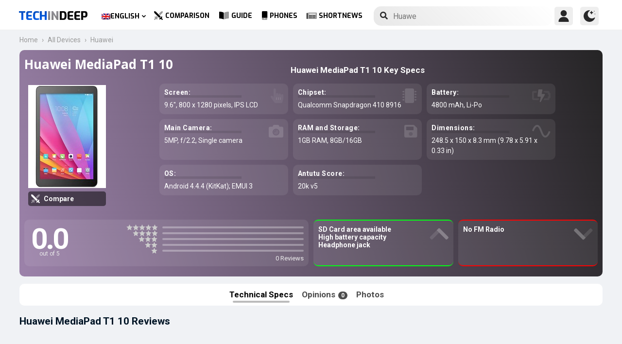

--- FILE ---
content_type: text/html; charset=UTF-8
request_url: https://www.techindeep.com/huawei-mediapad-t1-10
body_size: 16924
content:
<!doctype html>
<html lang="en-US" prefix="og: https://ogp.me/ns#">
   <head>
	  <title>Huawei MediaPad T1 10 | Specifications and User Reviews</title><link rel="stylesheet" href="https://4a61c644.delivery.rocketcdn.me/wp-content/cache/min/1/8fad2db886495c23596d9e23f514e73d.css" media="all" data-minify="1" />
      <meta http-equiv="Content-Type" content="text/html; charset=UTF-8" />
	  <meta name="author" content="Techindeep.com">
	  <meta name="msapplication-config" content="none">
      <meta name="viewport" content="width=device-width, minimum-scale=1.0, maximum-scale=1.0, user-scalable=no" />
      <meta name="description" content="Huawei MediaPad T1 10 smartphone. Released Mar  1, 2015. It have a IPS LCD screen of 9.6&Prime; size. 1GB RAM and Snapdragon 410 are getting power from the processor. Take pictures with a 5MP Single camera" />
      <meta property="og:description" content="Huawei MediaPad T1 10 smartphone. Released Mar  1, 2015. It have a IPS LCD screen of 9.6&Prime; size. 1GB RAM and Snapdragon 410 are getting power from the processor. Take pictures with a 5MP Single camera" />
      <meta name="twitter:description" content="Huawei MediaPad T1 10 smartphone. Released Mar  1, 2015. It have a IPS LCD screen of 9.6&Prime; size. 1GB RAM and Snapdragon 410 are getting power from the processor. Take pictures with a 5MP Single camera" />
      <link rel="profile" href="http://gmpg.org/xfn/11" />
      <meta name="keywords" content="Huawei MediaPad T1 10,Huawei,MediaPad T1 10,mobile,phone,cellphone,info,specs,specification,compare,price,GSM,information,opinion,review" />
            <meta property="og:image" content="https://www.techindeep.com/phones/devicephotos/huawei-mediapad-t1-10.jpg"/>
            <link rel="pingback" href="https://www.techindeep.com/xmlrpc.php" />

	  <link rel="stylesheet" href="https://www.techindeep.com/phones/style.min.css?v=0.9.8" />	
	  <meta property="product:category" content="smartphones" />
	  <meta property="product:brand" content="Huawei" />
	        <link rel="alternate" hreflang="x-default" href="https://www.techindeep.com/huawei-mediapad-t1-10" />
<link rel="alternate" hreflang="hu" href="https://www.techindeep.com/hu/huawei-mediapad-t1-10" />
<link rel="alternate" hreflang="ru" href="https://www.techindeep.com/ru/huawei-mediapad-t1-10" />
<link rel="alternate" hreflang="tr" href="https://www.techindeep.com/tr/huawei-mediapad-t1-10" />
<link rel="alternate" hreflang="de" href="https://www.techindeep.com/de/huawei-mediapad-t1-10" />

<!-- Search Engine Optimization by Rank Math PRO - https://s.rankmath.com/home -->
<meta name="robots" content="index, follow, max-snippet:-1, max-video-preview:-1, max-image-preview:large"/>
<link rel="canonical" href="https://www.techindeep.com/huawei-mediapad-t1-10" />
<meta property="og:locale" content="en_US" />
<meta property="og:type" content="product" />
<meta property="og:title" content="Huawei MediaPad T1 10 - Specifications, User Comments" />
<meta property="og:url" content="https://www.techindeep.com/huawei-mediapad-t1-10" />
<meta property="og:site_name" content="Tech in Deep" />
<meta property="og:image" content="https://4a61c644.delivery.rocketcdn.me/wp-content/uploads/2020/09/playstoreheader.jpg" />
<meta property="og:image:secure_url" content="https://4a61c644.delivery.rocketcdn.me/wp-content/uploads/2020/09/playstoreheader.jpg" />
<meta property="og:image:width" content="1024" />
<meta property="og:image:height" content="500" />
<meta property="og:image:alt" content="Huawei MediaPad T1 10" />
<meta property="og:image:type" content="image/jpeg" />
<meta property="article:published_time" content="2019-06-06T10:36:19+00:00" />
<meta name="twitter:card" content="summary_large_image" />
<meta name="twitter:title" content="Huawei MediaPad T1 10 - Specifications, User Comments" />
<meta name="twitter:site" content="@techindeep" />
<meta name="twitter:creator" content="@techindeep" />
<meta name="twitter:image" content="https://4a61c644.delivery.rocketcdn.me/wp-content/uploads/2020/09/playstoreheader.jpg" />
<meta name="twitter:label1" content="Time to read" />
<meta name="twitter:data1" content="Less than a minute" />
<!-- /Rank Math WordPress SEO plugin -->

<link rel='dns-prefetch' href='//ajax.googleapis.com' />
<link rel='dns-prefetch' href='//www.google.com' />
<link rel='dns-prefetch' href='//cdn.jsdelivr.net' />
<link rel='dns-prefetch' href='//4a61c644.delivery.rocketcdn.me' />
<link href='https://4a61c644.delivery.rocketcdn.me' rel='preconnect' />
<link rel="alternate" type="application/rss+xml" title="Tech in Deep &raquo; Feed" href="https://www.techindeep.com/feed" />




<style id='ez-toc-inline-css' type='text/css'>
div#ez-toc-container p.ez-toc-title {font-size: 120%;}div#ez-toc-container p.ez-toc-title {font-weight: 500;}div#ez-toc-container ul li {font-size: 95%;}
</style>

<script type='text/javascript' src='https://ajax.googleapis.com/ajax/libs/jquery/3.4.1/jquery.min.js' id='jquery-js'></script>
<script type='text/javascript' src='https://www.google.com/recaptcha/api.js' id='google-reCaptcha-js'></script>
<script data-minify="1" type='text/javascript' src='https://4a61c644.delivery.rocketcdn.me/wp-content/cache/min/1/wp-content/themes/fortid/js/jquery.validate.js?ver=1767519959' id='validate-script-js'></script>
<script type='text/javascript' id='ajax-auth-script-js-extra'>
/* <![CDATA[ */
var ajax_auth_object = {"ajaxurl":"https:\/\/www.techindeep.com\/wp-admin\/admin-ajax.php","redirecturl":"https:\/\/www.techindeep.com\/huawei-mediapad-t1-10","loadingmessage":"loadnim"};
/* ]]> */
</script>
<script data-minify="1" type='text/javascript' src='https://4a61c644.delivery.rocketcdn.me/wp-content/cache/min/1/wp-content/themes/fortid/js/ajax-auth-script.js?ver=1767519959' id='ajax-auth-script-js' defer></script>
<script data-minify="1" type='text/javascript' src='https://4a61c644.delivery.rocketcdn.me/wp-content/cache/min/1/wp-content/plugins/sitepress-multilingual-cms/res/js/jquery.cookie.js?ver=1767519959' id='jquery.cookie-js'></script>
<script type='text/javascript' id='wpml-cookie-js-extra'>
/* <![CDATA[ */
var wpml_cookies = {"wp-wpml_current_language":{"value":"en","expires":1,"path":"\/"}};
var wpml_cookies = {"wp-wpml_current_language":{"value":"en","expires":1,"path":"\/"}};
/* ]]> */
</script>
<script data-minify="1" type='text/javascript' src='https://4a61c644.delivery.rocketcdn.me/wp-content/cache/min/1/wp-content/plugins/sitepress-multilingual-cms/res/js/cookies/language-cookie.js?ver=1767519959' id='wpml-cookie-js' defer></script>
<script data-minify="1" type='text/javascript' src='https://4a61c644.delivery.rocketcdn.me/wp-content/cache/min/1/wp-content/plugins/sitepress-multilingual-cms/templates/language-switchers/legacy-dropdown-click/script.js?ver=1767519959' id='wpml-legacy-dropdown-click-0-js' defer></script>
<script data-minify="1" type='text/javascript' src='https://4a61c644.delivery.rocketcdn.me/wp-content/cache/min/1/wp-content/themes/fortid/js/navigation.js?ver=1767519959' id='fortid-navigation-js' defer></script>
<script type='text/javascript' src='https://cdn.jsdelivr.net/npm/swiper@5.3.7/js/swiper.min.js' id='Swiper-js'></script>
<link rel="https://api.w.org/" href="https://www.techindeep.com/wp-json/" /><link rel="alternate" type="application/json" href="https://www.techindeep.com/wp-json/wp/v2/pages/8692" /><link rel="EditURI" type="application/rsd+xml" title="RSD" href="https://www.techindeep.com/xmlrpc.php?rsd" />
<link rel="wlwmanifest" type="application/wlwmanifest+xml" href="https://4a61c644.delivery.rocketcdn.me/wp-includes/wlwmanifest.xml" /> 
<link rel='shortlink' href='https://www.techindeep.com/?p=8692' />
<link rel="alternate" type="application/json+oembed" href="https://www.techindeep.com/wp-json/oembed/1.0/embed?url=https%3A%2F%2Fwww.techindeep.com%2Fhuawei-mediapad-t1-10" />
<link rel="alternate" type="text/xml+oembed" href="https://www.techindeep.com/wp-json/oembed/1.0/embed?url=https%3A%2F%2Fwww.techindeep.com%2Fhuawei-mediapad-t1-10&#038;format=xml" />
<meta name="generator" content="WPML ver:4.4.9 stt:1,3,23,45,53;" />
<link rel="pingback" href="https://www.techindeep.com/xmlrpc.php"><link rel="icon" href="https://4a61c644.delivery.rocketcdn.me/wp-content/uploads/2019/06/cropped-SiteIcon-3-32x32.png" sizes="32x32" />
<link rel="icon" href="https://4a61c644.delivery.rocketcdn.me/wp-content/uploads/2019/06/cropped-SiteIcon-3-192x192.png" sizes="192x192" />
<link rel="apple-touch-icon" href="https://4a61c644.delivery.rocketcdn.me/wp-content/uploads/2019/06/cropped-SiteIcon-3-180x180.png" />
<meta name="msapplication-TileImage" content="https://4a61c644.delivery.rocketcdn.me/wp-content/uploads/2019/06/cropped-SiteIcon-3-270x270.png" />
<noscript><style id="rocket-lazyload-nojs-css">.rll-youtube-player, [data-lazy-src]{display:none !important;}</style></noscript>	  <link rel="stylesheet" href="https://fonts.googleapis.com/css?family=Roboto%3A400%2C700%7COpen%20Sans%3A400%2C700%2C800%7CExo%3A700%2C800&#038;display=swap" />
      <!-- Global site tag (gtag.js) - Google Analytics -->
      <script data-no-minify="1" async src="https://4a61c644.delivery.rocketcdn.me/wp-content/cache/busting/1/gtm-721d23c5613cb3f8ec875e2e454705e4.js"></script>
      <script>
         window.dataLayer = window.dataLayer || [];
         function gtag(){dataLayer.push(arguments);}
         gtag('js', new Date());

         gtag('config', 'UA-140967365-1');
      </script>
	<script src="https://www.techindeep.com/phones/yorum/3b-comments.js?v=0.9.8" defer></script>
	  <script src="https://cdnjs.cloudflare.com/ajax/libs/color-thief/2.3.0/color-thief.umd.js" defer></script>
	  <script src="https://www.techindeep.com/phones/script.min.js?v=0.9.8" defer></script>
   </head>
   <body class="page-template page-template-phonespecs page-template-phonespecs-php page page-id-8692 wp-custom-logo">
      <div id="loginfrom" class="logforms">
	<div class="pc-close"></div>
	<form id="login" class="ajax-auth" action="login" method="post">
		<div class="padding15">
			<div class="form-header">
			<div class="h2">Login</div>
			<div class="newhere">New to here? <a id="show_signup" href="#">Create new account</a></div>			</div>
			<div class="status"></div>
			<input type="hidden" id="security" name="security" value="f19ea09291" /><input type="hidden" name="_wp_http_referer" value="/huawei-mediapad-t1-10" />  
			<label for="username">Username or E-mail</label>
			<input id="username" type="text" class="required" name="username">
			<label for="password">Password</label>
			<input id="password" type="password" class="required" name="password">
		</div>
		<input class="submit_button" type="submit" value="LOGIN">
	</form>
	<div class="social_login padding15">
		<div class="h3">Sign in with Social Media</div>
				<a class="sclgn_button login_face" rel="nofollow noopener" href="https://www.techindeep.com/login?loginSocial=facebook" data-plugin="nsl" data-action="connect" data-redirect="current" data-provider="facebook" data-popupwidth="475" data-popupheight="175">
			<i class="fontaw-facebook-f"></i>Continue with<span>Facebook</span>
		</a>
		<a class="sclgn_button login_google" rel="nofollow noopener" href="https://www.techindeep.com/login?loginSocial=google" data-plugin="nsl" data-action="connect" data-redirect="current" data-provider="google" data-popupwidth="600" data-popupheight="600">
			<i class="fontaw-google"></i>Continue with<span>Google</span>
		</a>
	</div>
	<a id="show_fgtpass" rel="nofollow noopener" href="https://www.techindeep.com/login?action=lostpassword">Forgot password?</a>
</div>

<div id="registerfrom" class="logforms">
	<div class="pc-close"></div>
	<form id="register" class="ajax-auth" action="register" method="post">
	<div class="padding15">
		<div class="form-header">
		<div class="h2">Signup</div>
		<div class="newhere">Already have an account ? <a id="show_login"  href="#">Login</a></div>		</div>	
		<div class="status"></div>
		<input type="hidden" id="signonsecurity" name="signonsecurity" value="b89bbdefd0" /><input type="hidden" name="_wp_http_referer" value="/huawei-mediapad-t1-10" />        
		<label for="signonfullname">Your Full Name</label>
			<input id="signonfullname" type="text" name="signonfullname" class="required">		
		<label for="signonname">Username</label>
			<input id="signonname" type="text" name="signonname" class="required">
		<label for="email">E-Mail</label>
			<input id="email" type="text" class="required email" name="email">
		<label for="signonpassword">Password</label>
			<input id="signonpassword" type="password" class="required" name="signonpassword" >
		<label for="password2">Confirm Password</label>
			<input type="password" id="password2" class="required" name="password2">
		<div class="g-recaptcha" data-sitekey="6LegbLgUAAAAABeTvFV3h_QyeHBvTLD1uNjGpL6-"></div>
	</div>
		<input class="submit_button" type="submit" value="Signup">  
	</form>
	<div class="social_login padding15">
		<div class="h3">Sign up with Social Media</div>
				<a class="sclgn_button login_face" rel="nofollow noopener" href="https://www.techindeep.com/login?loginSocial=facebook" data-plugin="nsl" data-action="connect" data-redirect="current" data-provider="facebook" data-popupwidth="475" data-popupheight="175">
			<i class="fontaw-facebook-f"></i>Continue with<span>Facebook</span>
		</a>
		<a class="sclgn_button login_google" rel="nofollow noopener" href="https://www.techindeep.com/login?loginSocial=google" data-plugin="nsl" data-action="connect" data-redirect="current" data-provider="google" data-popupwidth="600" data-popupheight="600">
			<i class="fontaw-google"></i>Continue with<span>Google</span>
		</a>
	</div>	
</div>

<div id="page" class="site">
	<header id="masthead" class="site-header">
	  <div class="container">
		  <div class="cont-left">
			<!--<div href="#" class="canvas_toggle"><i class="fontaw-bars"></i></div>-->
				<div class="site-branding">
									<a href="https://www.techindeep.com/" class="custom-logo-link" rel="home">
						<div id="site_logo"><span>TECH </span><span>IN </span><span>DEEP </span></div>
					</a>
									</div><!-- .site-branding -->
			</div>
			<nav id="site-navigation" class="main-navigation">
				<ul id="primary-menu" class="menu"><li id="menu-item-wpml-ls-32-en" class="menu-item wpml-ls-slot-32 wpml-ls-item wpml-ls-item-en wpml-ls-current-language wpml-ls-menu-item wpml-ls-first-item menu-item-type-wpml_ls_menu_item menu-item-object-wpml_ls_menu_item menu-item-has-children menu-item-wpml-ls-32-en"><a title="English" href="https://www.techindeep.com/huawei-mediapad-t1-10"><img width="18" height="12" class="wpml-ls-flag" src="data:image/svg+xml,%3Csvg%20xmlns='http://www.w3.org/2000/svg'%20viewBox='0%200%2018%2012'%3E%3C/svg%3E" alt="" data-lazy-src="https://4a61c644.delivery.rocketcdn.me/wp-content/plugins/sitepress-multilingual-cms/res/flags/en.png"><noscript><img width="18" height="12" class="wpml-ls-flag" src="https://4a61c644.delivery.rocketcdn.me/wp-content/plugins/sitepress-multilingual-cms/res/flags/en.png" alt=""></noscript><span class="wpml-ls-native" lang="en">English</span></a>
<ul class="sub-menu">
	<li id="menu-item-wpml-ls-32-hu" class="menu-item wpml-ls-slot-32 wpml-ls-item wpml-ls-item-hu wpml-ls-menu-item menu-item-type-wpml_ls_menu_item menu-item-object-wpml_ls_menu_item menu-item-wpml-ls-32-hu"><a title="Magyar" href="https://www.techindeep.com/hu/huawei-mediapad-t1-10"><img width="18" height="12" class="wpml-ls-flag" src="data:image/svg+xml,%3Csvg%20xmlns='http://www.w3.org/2000/svg'%20viewBox='0%200%2018%2012'%3E%3C/svg%3E" alt="" data-lazy-src="https://4a61c644.delivery.rocketcdn.me/wp-content/plugins/sitepress-multilingual-cms/res/flags/hu.png"><noscript><img width="18" height="12" class="wpml-ls-flag" src="https://4a61c644.delivery.rocketcdn.me/wp-content/plugins/sitepress-multilingual-cms/res/flags/hu.png" alt=""></noscript><span class="wpml-ls-native" lang="hu">Magyar</span></a></li>
	<li id="menu-item-wpml-ls-32-ru" class="menu-item wpml-ls-slot-32 wpml-ls-item wpml-ls-item-ru wpml-ls-menu-item menu-item-type-wpml_ls_menu_item menu-item-object-wpml_ls_menu_item menu-item-wpml-ls-32-ru"><a title="Русский" href="https://www.techindeep.com/ru/huawei-mediapad-t1-10"><img width="18" height="12" class="wpml-ls-flag" src="data:image/svg+xml,%3Csvg%20xmlns='http://www.w3.org/2000/svg'%20viewBox='0%200%2018%2012'%3E%3C/svg%3E" alt="" data-lazy-src="https://4a61c644.delivery.rocketcdn.me/wp-content/plugins/sitepress-multilingual-cms/res/flags/ru.png"><noscript><img width="18" height="12" class="wpml-ls-flag" src="https://4a61c644.delivery.rocketcdn.me/wp-content/plugins/sitepress-multilingual-cms/res/flags/ru.png" alt=""></noscript><span class="wpml-ls-native" lang="ru">Русский</span></a></li>
	<li id="menu-item-wpml-ls-32-tr" class="menu-item wpml-ls-slot-32 wpml-ls-item wpml-ls-item-tr wpml-ls-menu-item menu-item-type-wpml_ls_menu_item menu-item-object-wpml_ls_menu_item menu-item-wpml-ls-32-tr"><a title="Türkçe" href="https://www.techindeep.com/tr/huawei-mediapad-t1-10"><img width="18" height="12" class="wpml-ls-flag" src="data:image/svg+xml,%3Csvg%20xmlns='http://www.w3.org/2000/svg'%20viewBox='0%200%2018%2012'%3E%3C/svg%3E" alt="" data-lazy-src="https://4a61c644.delivery.rocketcdn.me/wp-content/plugins/sitepress-multilingual-cms/res/flags/tr.png"><noscript><img width="18" height="12" class="wpml-ls-flag" src="https://4a61c644.delivery.rocketcdn.me/wp-content/plugins/sitepress-multilingual-cms/res/flags/tr.png" alt=""></noscript><span class="wpml-ls-native" lang="tr">Türkçe</span></a></li>
	<li id="menu-item-wpml-ls-32-de" class="menu-item wpml-ls-slot-32 wpml-ls-item wpml-ls-item-de wpml-ls-menu-item wpml-ls-last-item menu-item-type-wpml_ls_menu_item menu-item-object-wpml_ls_menu_item menu-item-wpml-ls-32-de"><a title="Deutsch" href="https://www.techindeep.com/de/huawei-mediapad-t1-10"><img width="18" height="12" class="wpml-ls-flag" src="data:image/svg+xml,%3Csvg%20xmlns='http://www.w3.org/2000/svg'%20viewBox='0%200%2018%2012'%3E%3C/svg%3E" alt="" data-lazy-src="https://4a61c644.delivery.rocketcdn.me/wp-content/plugins/sitepress-multilingual-cms/res/flags/de.png"><noscript><img width="18" height="12" class="wpml-ls-flag" src="https://4a61c644.delivery.rocketcdn.me/wp-content/plugins/sitepress-multilingual-cms/res/flags/de.png" alt=""></noscript><span class="wpml-ls-native" lang="de">Deutsch</span></a></li>
</ul>
</li>
<li id="menu-item-52222" class="menu-item menu-item-type-post_type menu-item-object-page menu-item-52222"><a href="https://www.techindeep.com/compare-phone"><i class="fontaw-swords"></i>Comparison</a></li>
<li id="menu-item-51870" class="menu-item menu-item-type-post_type menu-item-object-page menu-item-51870"><a href="https://www.techindeep.com/guide"><i class="fontaw-book-open"></i>Guide</a></li>
<li id="menu-item-52221" class="menu-item menu-item-type-post_type menu-item-object-page menu-item-52221"><a href="https://www.techindeep.com/all-devices"><i class="fontaw-mobile-android"></i>Phones</a></li>
<li id="menu-item-52577" class="menu-item menu-item-type-post_type menu-item-object-page menu-item-52577"><a href="https://www.techindeep.com/shortnews"><i class="fontaw-newspaper"></i>ShortNews</a></li>
</ul>			</nav>
			<form role="search" method="get" id="searchform" action="https://www.techindeep.com/" ><input class="search_input" autocomplete="off" tabindex="0" type="text" placeholder="Search in Techindeep..." value="" name="s" /><button type="submit" id="searchsubmit" value=""><i class="fontaw-search"></i><div class="loading displaynone"></div></button>			</form>		
			<div class="cont-right">
				<nav id="seac-nav" class="main-navigation">
										<li id="menu-item-account" class="menu-item menu-item-type-custom menu-item-object-custom">
						<div class="login_button notonline" id="show_login">
							<svg xmlns="http://www.w3.org/2000/svg" viewBox="0 0 512 512"><path d="M256 0c-74.439 0-135 60.561-135 135s60.561 135 135 135 135-60.561 135-135S330.439 0 256 0zM423.966 358.195C387.006 320.667 338.009 300 286 300h-60c-52.008 0-101.006 20.667-137.966 58.195C51.255 395.539 31 444.833 31 497c0 8.284 6.716 15 15 15h420c8.284 0 15-6.716 15-15 0-52.167-20.255-101.461-57.034-138.805z"/></svg>
						</div>
					</li>
										<div id="darkmo" class=""><svg xmlns="http://www.w3.org/2000/svg" viewBox="0 0 512 512"><circle cx="467" cy="45" r="15"/><circle cx="497" cy="166" r="15"/><path d="M257 512c109.336 0 206.353-70.668 241.421-174.35 2.139-6.313-.161-13.286-5.625-17.109-5.449-3.794-12.788-3.56-18.003.63C442.464 347.23 403.455 361 362 361c-99.258 0-181-80.742-181-180 0-62.065 32.509-119.989 85.302-153.256 5.654-3.56 7.617-10.459 5.757-16.875C270.213 4.453 263.68 0 257 0 116.39 0 0 115.39 0 256s116.39 256 257 256z"/><path d="M287 121c24.814 0 45 20.186 45 45 0 8.291 6.709 15 15 15s15-6.709 15-15c0-24.814 20.186-45 45-45 8.291 0 15-6.709 15-15s-6.709-15-15-15c-24.814 0-45-21.186-45-46 0-8.291-6.709-15-15-15s-15 6.709-15 15c0 24.814-20.186 46-45 46-8.291 0-15 6.709-15 15s6.709 15 15 15z"/></svg></div>
				</nav>
			</div>
	 </div>
	</header><!-- #masthead -->
	<div class="tid_search_result search_hide">
		<div class="phoneresultarea">
			<span class="topdesc">Phone Specifications</span>
			<div class="phoneresult"></div> 
		</div>
	</div>
	<div class="tid_bg_overlay" id="bg_search"></div>
	<div id="content" class="site-content">
      <div id="primary" class="container">
         <main id="main" class="site-main nosidebar">
            <div class="containerspec">
			<div class="content-breadcrumb">
				<ul class="content-breadcrumb__list" itemscope="" itemtype="http://schema.org/BreadcrumbList">
					<li class="content-breadcrumb__list__item" itemprop="itemListElement" itemscope="" itemtype="http://schema.org/ListItem">
						<a itemprop="item" href="https://www.techindeep.com/" title="Technology News"><span itemprop="name">Home</span></a>
						<meta itemprop="position" content="1">
					</li>
					<li class="content-breadcrumb__list__item" itemprop="itemListElement" itemscope="" itemtype="http://schema.org/ListItem">
						<a itemprop="item" href="https://www.techindeep.com/all-devices" title="All Devices"><span itemprop="name">All Devices</span></a>
						<meta itemprop="position" content="2">
					</li>
					<li class="content-breadcrumb__list__item" itemprop="itemListElement" itemscope="" itemtype="http://schema.org/ListItem">
						<a itemprop="item" href="https://www.techindeep.com/huawei" title="Huawei"><span itemprop="name">Huawei</span></a>
						<meta itemprop="position" content="3">
					</li>
				</ul>
			</div>
				<input type="hidden" id="hidoutmodel" value="huaweimediapadt110"/>
				<input type="hidden" id="hidmodel" value="Huawei MediaPad T1 10"/>
				<input type="hidden" id="post_id" value="8692"/>
				<input type="hidden" id="comm_s" value="0">
				  <!-- Report form -->
                  <div class="report-form-popup" id="myForm">
                     <div class="cancel" onclick="closeForm()"><i class="fontaw-times"></i></div>
                     <b>Report Error</b>
                     [contact-form-7 id="28501" title="ReportDevice"]                  </div>
                  <div id="report-comment" class="logforms">
                     <div class="pc-close"></div>
                     [contact-form-7 id="50236" title="PSCR"]                  </div>
               <header class="spectop" style="background:-o-linear-gradient(75deg,rgba(4,4,4),rgba(undefined));background:linear-gradient(75deg,rgba(4,4,4),rgba(undefined));">
			<div class="title_grp">
				<h1 class="page-title">Huawei MediaPad T1 10</h1>
							</div>
                  <div class="center-stage">
                    <div class="stage_left">
                     <figure class="specs-photo-main">
                        <img width="160" height="212" alt="Huawei MediaPad T1 10" src="https://www.techindeep.com/phones/devicephotos/huawei-mediapad-t1-10.jpg" class="main-img-block skip-lazy" onclick="openModal();currentSlide(1)">
						<a href="compare-phone/huaweimediapadt110" id="btn_cmph"><i class="fontaw-swords"></i><span>Compare</span></a>
                     </figure>
                                             </div>
                        <div class="stage_right swiper-container">
        					   <h2 id="h-specs">Huawei MediaPad T1 10 Key Specs</h2>
        					   <ul class="genelozellk swiper-wrapper">
							   <div class="swiper-slide custom-slide">
        						          						  <li><span>Screen: </span>9.6&Prime;, 800 x 1280 pixels, IPS LCD <i class="fontaw-hand-pointer"></i></li>
        						          						          						  <li><span>Chipset: </span>Qualcomm Snapdragon 410 8916<i class="fontaw-microchip"></i></li>
        						          						          						  <li><span>Battery: </span>4800  mAh, Li-Po<i class="fontaw-battery-bolt"></i></li>
        						          						          						  <li><span>Main Camera: </span>5MP, f/2.2, Single camera<i class="fontaw-camera-alt"></i></li>
							  </div>
							  <div class="swiper-slide custom-slide">
        						          						          						  <li><span>RAM and Storage: </span>1GB RAM, 8GB/16GB<i class="fontaw-save"></i></li>
        						          						          						  <li><span>Dimensions: </span>248.5 x 150 x 8.3 mm (9.78 x 5.91 x 0.33 in)<i class="fontaw-wave-sine"></i></li>
        						          						          						          						  <li><span>OS: </span>Android 4.4.4 (KitKat); EMUI 3</li>
        						          						          						  <li><span>Antutu Score: </span>20k  v5 </li>
        						  							  </div>
        					   </ul>
							   <div class="swiper-pagination"></div>
                     </div>
                  </div>
				<script>
				var swiper = new Swiper('.stage_right', {
					pagination: {
						el: '.swiper-pagination',
					},
				});
				</script>
				<div class="stage_alt">
                  <div id="reply-main2">
                     <div class="star-reviews">
                        <div class="leg">
                           <div class="review-left">
                              <div class="DYo30e" aria-label="Rated 0 out of 5">0.0</div>
                              <span id="oo5">out of 5</span>
                           </div>
                           <div class="star-grap">
                              <div class="star-bar">
                                 <span class="starts-out"></span>
                                 <div class="hVgDpd" aria-label="0 of 5 stars reviews">
                                    <div class="uYAcce" style="width:0%"></div>
                                 </div>
                              </div>
                              <div class="star-bar">
                                 <span class="starts-out" id="star-4"></span>
                                 <div class="hVgDpd" aria-label="0 of 4 stars reviews">
                                    <div class="uYAcce" style="width:0%"></div>
                                 </div>
                              </div>
                              <div class="star-bar">
                                 <span class="starts-out" id="star-3"></span>
                                 <div class="hVgDpd" aria-label="0 of 3 stars reviews">
                                    <div class="uYAcce" style="width:0%"></div>
                                 </div>
                              </div>
                              <div class="star-bar">
                                 <span class="starts-out" id="star-2"></span>
                                 <div class="hVgDpd" aria-label="0 of 2 stars reviews">
                                    <div class="uYAcce" style="width:0%"></div>
                                 </div>
                              </div>
                              <div class="star-bar">
                                 <span class="starts-out" id="star-1"></span>
                                 <div class="hVgDpd" aria-label="0 of 1 stars reviews">
                                    <div class="uYAcce" style="width:0%"></div>
                                 </div>
                              </div>
                              <div class="aDeRH">0 Reviews</div>
                           </div>
                        </div>
                     </div>
                  </div>
                     <ul class="specs-spotlight-features">
                        <li id="displaycons">
                           <span>SD Card area available</span>
                           <span>High battery capacity</span>
                           <span>Headphone jack</span>
                           <span></span>
						   <i class="fontaw-chevron-up1"></i>
                        </li>
                        <li id="displaypros">
                           <span>No FM Radio</span>
                           <span></span>
                           <span></span>
                           <span></span>
						   <i class="fontaw-chevron-up1"></i>
                        </li>
                     </ul>
					  </div>
				                 </header>
                  <ul class="buttons">
					 <li id="specs" class="act">Technical Specs
					  <ul class="sidenav">
						 <a href="#network">Network</a>
						 <a href="#general">General Specs</a>
						 <a href="#battery">Battery</a>
						 <a href="#performance">Performance</a>
						 <a href="#camera">Camera</a>
						 <a href="#reviews">User Reviews</a>
					  </ul>
					 </li>
                     <li id="yorumlar"><a href="#reviews">Opinions <span>0</span></a></li>
                     					 <li onclick="openModal();currentSlide(1)">Photos</li>
                  </ul>

              <section id="yutup">
				<h2 class="nobg">Huawei MediaPad T1 10 Reviews</h2>
                  <div id="yutupcont">
			                     <div class="y-items">
                        <figure class="item">
                           <div class="noba">
                              <img src="data:image/svg+xml,%3Csvg%20xmlns='http://www.w3.org/2000/svg'%20viewBox='0%200%20160%2090'%3E%3C/svg%3E" width="160" height="90" data-lazy-src="https://4a61c644.delivery.rocketcdn.me/wp-content/themes/fortid/images/preloader.gif"><noscript><img src="https://4a61c644.delivery.rocketcdn.me/wp-content/themes/fortid/images/preloader.gif" width="160" height="90"></noscript>
                              <figcaption class="caption">
                                 <div class="author"></div>
                              </figcaption>
                           </div>
                        </figure>
                        <figure class="item">
                           <div class="noba">
                              <img src="data:image/svg+xml,%3Csvg%20xmlns='http://www.w3.org/2000/svg'%20viewBox='0%200%20160%2090'%3E%3C/svg%3E" width="160" height="90" data-lazy-src="https://4a61c644.delivery.rocketcdn.me/wp-content/themes/fortid/images/preloader.gif"><noscript><img src="https://4a61c644.delivery.rocketcdn.me/wp-content/themes/fortid/images/preloader.gif" width="160" height="90"></noscript>
                              <figcaption class="caption">
                                 <div class="author"></div>
                              </figcaption>
                           </div>
                        </figure>
                        <figure class="item">
                           <div class="noba">
                              <img src="data:image/svg+xml,%3Csvg%20xmlns='http://www.w3.org/2000/svg'%20viewBox='0%200%20160%2090'%3E%3C/svg%3E" width="160" height="90" data-lazy-src="https://4a61c644.delivery.rocketcdn.me/wp-content/themes/fortid/images/preloader.gif"><noscript><img src="https://4a61c644.delivery.rocketcdn.me/wp-content/themes/fortid/images/preloader.gif" width="160" height="90"></noscript>
                              <figcaption class="caption">
                                 <div class="author"></div>
                              </figcaption>
                           </div>
                        </figure>
                     </div>
		  	                  </div>
                  <div id="pgnyutup" class="phngallery">
                     <div class="caption-container">
                        <span>Review on Youtube</span>
                        <p id="caption">Huawei MediaPad T1 10</p>
                        <span class="close">&times;</span>
                     </div>
                     <div class="phngal-content"></div>
                  </div>
               </section>



			   <div class="displayflex amam">
               <div id="specs-list">
			   <h2 class="nobg">Huawei MediaPad T1 10 Full Specifications</h2>
                  <section class="general-specs" id="general">
					 <div class="fake-h2" id="bbg2">General Specs</div>
                     <div class="general-text border-true" id="bg2">
                           <div class="baslik">LAUNCH</div>
							<table class="tid_specs_table" cellspacing="0" cellpadding="0">
							  <tbody>
								<tr>
								  <td>Brand</td>
								  <td>Huawei<a class="spec_link" href="huawei">Smartphones by Huawei &gt;</a></td>
								</tr>
								<tr>
								  <td>Announced</td>
								  <td></td>
								</tr>
								<tr>
								  <td>Release Date</td>
								  <td>Mar  1, 2015</td>
								</tr>
								<tr>
								  <td>Out Price</td>
								  <td>About 180 EUR</td>
								</tr>
							  </tbody>
							</table>
                           <h3 class="baslik">DISPLAY</h3>
							<table class="tid_specs_table" cellspacing="0" cellpadding="0">
							  <tbody>
								<tr>
								  <td>Type</td>
								  <td>IPS LCD </td>
								</tr>
								<tr>
								 <td>Aspect Ratio and PPI</td>
								 <td> 16:10 ratio - 157 ppi density</td>
								</tr>
								<tr>
								  <td>Size</td>
								  <td>9.6 inches, 267.2 cm<sup>2</sup> (~71.7% screen-to-body ratio)</td>
								</tr>
								<tr>
								  <td>Resolution</td>
								  <td>800 x 1280 pixels</td>
								</tr>
								<tr>
								  <td>Peak brightness (nit)</td>
								  <td></td>
								</tr>
								<tr>
								  <td>Protection</td>
								  <td></td>
								</tr>
								<tr>
								  <td>Features</td>
								  <td></td>
								</tr>
							  </tbody>
							</table>
                           <h3 class="baslik">BODY</h3>
						<table class="tid_specs_table" cellspacing="0" cellpadding="0">
						  <tbody>
							   <tr>
								  <td>Colors</td>
								  <td>
									 <div class="color-sep color_black/silver"><div class="color-circle"></div> Black/Silver</div><div class="color-sep color_white/silver"><div class="color-circle"></div>  White/Silver</div>							   </tr>
							   <tr>
								  <td>Dimensions</td>
								  <td>248.5 x 150 x 8.3 mm (9.78 x 5.91 x 0.33 in)</td>
							   </tr>
							   <tr>
								  <td>Weight</td>
								  <td>433 gr (15.27 oz)</td>
							   </tr>
							   <tr>
								  <td>Material</td>
								  <td>Metal, Plastic</td>
							   </tr>
							   <tr>
								  <td>Certification</td>
								  <td></td>
							   </tr>
							   <tr>
								  <td>Water Resistant</td>
								  <td></td>
							   </tr>
							   <tr>
								  <td>Sensors</td>
								  <td>Accelerometer</td>
							   </tr>
							   <tr>
								  <td>3.5mm Jack</td>
								  <td>Yes</td>
							   </tr>
							   <tr>
								  <td>NFC</td>
								  <td>No</td>
							   </tr>
							   <tr>
								  <td>Infrared</td>
								  <td></td>
							   </tr>
							   <tr>
								  <td>USB Type</td>
								  <td>microUSB 2.0</td>
							   </tr>
							   <tr>
								  <td>Cooling System</td>
								  <td></td>
							   </tr>
							   <tr>
								  <td>HDMI</td>
								  <td></td>
							   </tr>
							   <tr>
								  <td>Loudspeaker Loudness (dB)</td>
								  <td></td>
							   </tr>
						  </tbody>
						</table>
                     </div>
                  </section>
                  <section class="general-specs" id="network">
					<h3 class="fake-h2" id="bbg1">Network</h3>
                     <div class="general-text border-true" id="bg1">
                           <h3 class="baslik">Frequencies</h3>
							<table class="tid_specs_table" cellspacing="0" cellpadding="0">
							  <tbody>
								   <tr>
									  <td>Technology</td>
									  <td>GSM / HSPA / LTE</td>
								   </tr>
								  <tr>
									 <td>2G Bands</td>
									 <td>GSM - 850 / 900 / 1800 / 1900</td>
								  </tr>
								  <tr>
									 <td>3G Bands</td>
									 <td>HSDPA - 850 / 900 / 1900 / 2100</td>
								  </tr>
								  <tr>
									 <td>4G Bands</td>
									 <td>LTE Band - 1(2100), 3(1800), 7(2600), 8(900), 20(800), 38(2600), 40(2300)</td>
								  </tr>
								  <tr>
									 <td>5G Bands</td>
									 <td></td>
								  </tr>
								  <tr>
									 <td>TD-SCDMA</td>
									 <td></td>
								  </tr>
								  <tr>
									 <td>Navigation</td>
									 <td>Yes, with A-GPS, GLONASS/ BDS (market dependant)</td>
								  </tr>
								  <tr>
									 <td>Network Speed</td>
									 <td>HSPA, LTE Cat4 150/50 Mbps</td>
								  </tr>
							  </tbody>
							</table>
							<div class="baslik">Others</div>
							<table class="tid_specs_table" cellspacing="0" cellpadding="0">
							  <tbody>
								   <tr>
									 <td>SIM Card Type</td>
									 <td>Micro-SIM</td>
								   </tr>
								   <tr>
									  <td>Number of SIM Area</td>
									  <td>1</td>
								   </tr>
								   <tr>
									  <td>Wi-Fi</td>
									  <td>Wi-Fi 802.11 a/b/g/n, dual-band, hotspot</td>
								   </tr>
								   <tr>
									  <td>Bluetooth</td>
									  <td>4.0, A2DP</td>
								   </tr>
								   <tr>
									  <td>VoLTE</td>
									  <td></td>
								   </tr>
								   <tr>
									  <td>FM Radio</td>
									  <td>No</td>
								   </tr>
							   </tbody>
							   </table>
							   
                           <div class="baslik">SAR VALUE<span class="mini-help"><span class="mini-helptext">The FCC limit is 1.6 W/kg measured in a volume of 1 gram of tissue.</span></span></div>
						   
							<table class="tid_specs_table" cellspacing="0" cellpadding="0">
								<tbody>
								   <tr>
									  <td>Body SAR (AB)</td>
									  <td></td>
								   </tr>
								   <tr>
									  <td>Head SAR (AB)</td>
									  <td></td>
								   </tr>
								   <tr>
									  <td>Body SAR (ABD)</td>
									  <td>1.42 W/kg</td>
								   </tr>
								   <tr>
									  <td>Head SAR (ABD)</td>
									  <td></td>
								   </tr>
								   <tr>
									  <td>&nbsp;</td>
									  <td></td>
								   </tr>
							  </tbody>
							</table>
                     </div>
                  </section>
                  <div class="general-specs" id="performance">
					 <div class="fake-h2" id="bbg3">Performance</div>
                     <div class="general-text border-true" id="bg3">
                           <h3 class="baslik">PLATFORM</h3>
						<table class="tid_specs_table" cellspacing="0" cellpadding="0">
							<tbody>
							   <tr>
								  <td>Chipset</td>
								  <td>Qualcomm Snapdragon 410 8916</td>
							   </tr>
							   <tr>
								  <td>CPU</td>
								  <td>Quad-core 1.2 GHz Cortex-A53</td>
							   </tr>
							   <tr>
								  <td>Bits</td>
								  <td>64Bit</td>
							   </tr>
							   <tr>
								  <td>Cores</td>
								  <td>4 Çekirdek</td>
							   </tr>
							   <tr>
								  <td>Process technology</td>
								  <td>28 nm</td>
							   </tr>
							   <tr>
								  <td>GPU</td>
								  <td>Adreno 306</td>
							   </tr>
							   <tr>
								  <td>GPU Cores</td>
								  <td></td>
							   </tr>
							   <tr>
								  <td>GPU Frequency</td>
								  <td>400 MHz</td>
							   </tr>
							   <tr>
								  <td>OS</td>
								  <td>Android 4.4.4 (KitKat); EMUI 3</td>
							   </tr>
							   							   <tr>
								  <td>Play Store</td>
								  <td></td>
							   </tr>
							   						  </tbody>
						</table>
						
                           <h3 class="baslik">MEMORY</h3>
						   
						<table class="tid_specs_table" cellspacing="0" cellpadding="0">
							<tbody>
							   <tr>
								  <td>RAM Capacity</td>
								  <td>1GB</td>
							   </tr>
							   <tr>
								  <td>RAM Type</td>
								  <td>LPDDR3</td>
							   </tr>
							   <tr>
								  <td>Storage</td>
								  <td>8GB/16GB</td>
							   </tr>
							   <tr>
								  <td>SD Card Slot</td>
								  <td>microSD, up to 32 GB (dedicated slot)</td>
							   </tr>
						  </tbody>
						</table>
			
                           <h3 class="baslik" id="battery">PERFORMANCE SCORES</h3>
						<table class="tid_specs_table" cellspacing="0" cellpadding="0">
							<tbody>
							   <tr>
								  <td><h3>Antutu Score</h3></td>
								  <td>
									<div class="antutu-score">
										<img class="ikon" src="data:image/svg+xml,%3Csvg%20xmlns='http://www.w3.org/2000/svg'%20viewBox='0%200%200%200'%3E%3C/svg%3E" alt="Antutu Icon" data-lazy-src="https://techindeep.com/wp-content/themes/fortid/images/antutu.svg"><noscript><img class="ikon" src="https://techindeep.com/wp-content/themes/fortid/images/antutu.svg" alt="Antutu Icon"></noscript>
										<div class="ant-score">20k</div>
										<span class="gray"><b class="dot">•</b> Antutu  v5 </span>
										</div>
								  </td>
							   </tr>
							   						  </tbody>
						</table>
						
                           <h3 class="baslik">Battery</h3>
						<table class="tid_specs_table" cellspacing="0" cellpadding="0">
							<tbody>
							   <tr>
								  <td>Capacity</td>
								  <td>4800  mAh</td>
							   </tr>
							   <tr>
								  <td>Type</td>
								  <td>Li-Po</td>
							   </tr>
							   <tr>
								  <td>Quick Charge Technology</td>
								  <td></td>
							   </tr>
							   <tr>
								  <td>Video Playback Time</td>
								  <td></td>
							   </tr>
							   <tr>
								  <td>Fast Charging</td>
								  <td></td>
							   </tr>
							   <tr>
								  <td>Wireless Charging</td>
								  <td></td>
							   </tr>
							   <tr>
								  <td>Reverse Charging</td>
								  <td></td>
							   </tr>
						  </tbody>
						</table>
                     </div>
                  </div>
                  <section class="general-specs" id="camera">
					<h3 class="fake-h2" id="bbg4">Camera</h3>
                     <div class="general-text border-true" id="bg4">
                           <div class="baslik">MAIN CAMERA <span class="mini-help"><span class="mini-helptext">The following features may vary with the software update.</span></span></div>
                                                                                                                                                                  						<table class="tid_specs_table" cellspacing="0" cellpadding="0">
							<tbody>
							   <tr>
								  <td>Image Resolution</td>
								  <td>2560 x 1920 pixels, 4.92 MP</td>
							   </tr>
							   <tr>
								  <td>Video Resolution and FPS</td>
								  <td>Yes</td>
							   </tr>
							   <tr>
								  <td>Optical Stabilisation (OIS)</td>
								  <td>No</td>
							   </tr>
							   <tr>
								  <td>Electronic Stabilisation (EIS)</td>
								  <td></td>
							   </tr>
							   <tr>
								  <td>Slow Motion Video</td>
								  <td>Yes</td>
							   </tr>
							   <tr>
								  <td>Features</td>
								  <td>LED flash</td>
							   </tr>
							  </tbody>
							</table>
                           <h3 class="baslik">DxOMark Score</h3>
						   
							<table class="tid_specs_table" cellspacing="0" cellpadding="0">
								<tbody>
								   <tr>
									  <td>Mobile Score (Rear)</td>
									  <td>
										 <div class="dxomark-score">
											<div class="dxo-main">
											   <div class="dxo-score" id="dxomb"></div>
											   <div class="dxo-group">
												  <div class="dxo-logo"></div>
												  <div class="dxo-type">Mobil</div>
											   </div>
											</div>
											<div class="dxo-secondary">
											   <div class="dxo-score"></div>
											   <div class="dxo-type">Photo</div>
											</div>
											<div class="dxo-secondary">
											   <div class="dxo-score"></div>
											   <div class="dxo-type">Video</div>
											</div>
										 </div>
									  </td>
								   </tr>
								   <tr>
									  <td>Selfie Score</td>
									  <td>
										 <div class="dxomark-score">
											<div class="dxo-main">
											   <div class="dxo-score" id="dxoslf"></div>
											   <div class="dxo-group">
												  <div class="dxo-logo"></div>
												  <div class="dxo-type">Selfie</div>
											   </div>
											</div>
											<div class="dxo-secondary">
											   <div class="dxo-score"></div>
											   <div class="dxo-type">Photo</div>
											</div>
											<div class="dxo-secondary">
											   <div class="dxo-score"></div>
											   <div class="dxo-type">Video</div>
											</div>
										 </div>
									  </td>
								   </tr>
							  </tbody>
							</table>
							
                           <h3 class="baslik">SELFIE CAMERA</h3>
                                                      <div class="cam_bub">
                              <div class="baslik"><i class="fontaw-camera"></i>First Camera</div>
								<table class="tid_specs_table" cellspacing="0" cellpadding="0">
									<tbody>
									  <tr>
										 <td>Resolution</td>
										 <td>2 MP</td>
									  </tr>
									  <tr>
										 <td>Sensor</td>
										 <td></td>
									  </tr>
									  <tr>
										 <td>Aperture</td>
										 <td></td>
									  </tr>
									  <tr>
										 <td>Pixel Size</td>
										 <td></td>
									  </tr>
									  <tr>
										 <td>Sensor Size</td>
										 <td></td>
									  </tr>
									   <tr>
										  <td>Lens</td>
										  <td></td>
									   </tr>
									  <tr>
										 <td>Extra</td>
										 <td></td>
									  </tr>
									  </tbody>
									</table>
                           </div>
                                                                                 							<table class="tid_specs_table" cellspacing="0" cellpadding="0">
								<tbody>
								   <tr>
									  <td>Video Resolution and FPS</td>
									  <td>null</td>
								   </tr>
								   <tr>
									  <td>Features</td>
									  <td></td>
								   </tr>
							  </tbody>
							</table>
                     </div>
                  </section>
                  <p class="top-bar">We can not guarantee that the information on this page is 100% correct. If you see any information that you think is incorrect, you can report it with the "<a onclick="openForm()" class="breport">This</a>" button. Some features may change locally.</p>
		
		<section class="p-comparisons">
			<h2 id="comparisons">Popular Comparisons</h2>
			<div class="kucuksb top"><ul class="scroller-phones pc"></ul></div>		</section>
		
	 <section id="u-comment">
	  <h2 id="reviews">Huawei MediaPad T1 10 User Reviews and Opinions</h2>
	  <div class="all-comments pad10"  id="phones-comments">
		<div class="fnc_bottom">
		  <div class="fnc_buttons">
			<div class="fncbuttn red">
			  <div class="fncicon">
				<i class="fontaw-hand-receiving"></i>
				I Have It
			  </div>
			  <div class="fncinf">
				<p>If you are using this phone or have experience with this phone, select this option.</p>
			  </div>
			  <div class="fncbtn" id="cincy">Write Review</div>
			</div>
			<div class="fncbuttn blue">
			  <div class="fncicon">
				<i class="fontaw-comment-alt-lines"></i>
				I Don't Have
			  </div>
			  <div class="fncinf">
				<p>Select this option if you have not used this phone and just want to write a comment.</p>
			  </div>
			  <div class="fncbtn" id="cyrmy">Comment</div>
			</div>
		  </div>
		</div>
		<p>There are <strong>0</strong> comments on this product.</p>
		
                        <div id="commentsinp">
                           <div class="no-comennt"><span>No Comments Yet</span><span>Be the first to comment.</span></div>                        </div>
											</div>
                  </section>
               </div>
						</div>
            </div>
                                 </main>
      </div>

	 <form onsubmit="return comments.add(this)" class="creplyform" id="cinform">
		<div class="form-header">
		   <div class="f-h3">Add comment</div>
		   <span class="close"><i class="fontaw-times"></i></span>
		</div>
		<input type="hidden" name="reply_id" value=""/>
		<input type="hidden" name="comintype" value=""/>
		<div class="yourlang"><span>
<div class="wpml-ls-statics-shortcode_actions wpml-ls wpml-ls-legacy-dropdown-click js-wpml-ls-legacy-dropdown-click">
	<ul>

		<li class="wpml-ls-slot-shortcode_actions wpml-ls-item wpml-ls-item-en wpml-ls-current-language wpml-ls-first-item wpml-ls-item-legacy-dropdown-click">

			<a href="#" class="js-wpml-ls-item-toggle wpml-ls-item-toggle"><span class="wpml-ls-native">English</span></a>

			<ul class="js-wpml-ls-sub-menu wpml-ls-sub-menu">
				
					<li class="wpml-ls-slot-shortcode_actions wpml-ls-item wpml-ls-item-hu">
						<a href="https://www.techindeep.com/hu/huawei-mediapad-t1-10" class="wpml-ls-link"><span class="wpml-ls-native" lang="hu">Magyar</span></a>
					</li>

				
					<li class="wpml-ls-slot-shortcode_actions wpml-ls-item wpml-ls-item-ru">
						<a href="https://www.techindeep.com/ru/huawei-mediapad-t1-10" class="wpml-ls-link"><span class="wpml-ls-native" lang="ru">Русский</span></a>
					</li>

				
					<li class="wpml-ls-slot-shortcode_actions wpml-ls-item wpml-ls-item-tr">
						<a href="https://www.techindeep.com/tr/huawei-mediapad-t1-10" class="wpml-ls-link"><span class="wpml-ls-native" lang="tr">Türkçe</span></a>
					</li>

				
					<li class="wpml-ls-slot-shortcode_actions wpml-ls-item wpml-ls-item-de wpml-ls-last-item">
						<a href="https://www.techindeep.com/de/huawei-mediapad-t1-10" class="wpml-ls-link"><span class="wpml-ls-native" lang="de">Deutsch</span></a>
					</li>

							</ul>

		</li>

	</ul>
</div>
</span>Please comment in English and please pay attention to your language.</div>

		<div class="inputs" id="quest">
			<div class="soru_t">
			   <div class="t-h3">When did you buy it?</div>
				<div class="ratio_labels multi">
					<div class="ratio_grp">
						<input id="bytimeone" name="bytime" type="radio" value="1">
						<label for="bytimeone">A few days ago.</label>
					</div>
					<div class="ratio_grp">
						<input id="bytimetwo" name="bytime" type="radio" value="2">
						<label for="bytimetwo">Less than a month ago.</label>
					</div>
					<div class="ratio_grp">
						<input id="bytimethree" name="bytime" type="radio" value="3">
						<label for="bytimethree">Less than three months ago.</label>
					</div>
					<div class="ratio_grp">
						<input id="bytimefour" name="bytime" type="radio" value="4">
						<label for="bytimefour">Less than a year ago.</label>
					</div>
					<div class="ratio_grp">
						<input id="bytimefive" name="bytime" type="radio" value="5">
						<label for="bytimefive">More than a year ago.</label>
					</div>
				</div>
			</div>
			<div class="h2">Screen</div>
			<div class="soru_t">
			   <div class="t-h3">How do you see the screen in sunlight?</div>
			  <div class="smiles-labels">
				<div class="ratio_grp">
					<input id="bysgnsone" name="bysgns" type="radio" value="1">
					<label for="bysgnsone"><i class="fontaw-sad-tear"></i></label>
				</div>
				<div class="ratio_grp">
					<input id="bysgnstwo" name="bysgns" type="radio" value="2">
					<label for="bysgnstwo"><i class="fontaw-frown"></i></label>
				</div>
				<div class="ratio_grp">
					<input id="bysgnsthree" name="bysgns" type="radio" value="3">
					<label for="bysgnsthree"><i class="fontaw-meh"></i></label>
				</div>
				<div class="ratio_grp">
					<input id="bysgnsfour" name="bysgns" type="radio" value="4">
					<label for="bysgnsfour"><i class="fontaw-smile"></i></label>
				</div>
				<div class="ratio_grp">
					<input id="bysgnsfive" name="bysgns" type="radio" value="5">
					<label for="bysgnsfive"><i class="fontaw-laugh"></i></label>
				</div>
			  </div>

				<div class="ratio_grp noidea">
					<input id="bysgnsnull" name="bysgns" type="radio" value="6">
					<label for="bysgnsnull"><i class="fontaw-meh-rolling-eyes"></i><span>No idea</span></label>
				</div>
			</div>

			<div class="soru_t">
			   <div class="t-h3">Ghost screen, Burn-In etc. have you encountered a situation?</div>
				<div class="ratio_labels">
					<div class="ratio_grp">
						<input id="byscrghyes" name="byscrgh" type="radio" value="yes">
						<label for="byscrghyes">Yes</label>
					</div>
					<div class="ratio_grp">
						<input id="byscrghno" name="byscrgh" type="radio" value="no">
						<label for="byscrghno">No</label>
					</div>
				</div>
				<div class="ratio_grp noidea">
					<input id="byscrghnull" name="byscrgh" type="radio" value="6">
					<label for="byscrghnull"><i class="fontaw-meh-rolling-eyes"></i><span>No idea</span></label>
				</div>
			</div>

			<div class="h2">Hardware</div>
			<div class="soru_t">
			   <div class="t-h3">How is the performance in daily use?</div>
			  <div class="smiles-labels">
				<div class="ratio_grp">
					<input id="bygnprfone" name="bygnprf" type="radio" value="1">
					<label for="bygnprfone"><i class="fontaw-sad-tear"></i></label>
				</div>
				<div class="ratio_grp">
					<input id="bygnprftwo" name="bygnprf" type="radio" value="2">
					<label for="bygnprftwo"><i class="fontaw-frown"></i></label>
				</div>
				<div class="ratio_grp">
					<input id="bygnprfthree" name="bygnprf" type="radio" value="3">
					<label for="bygnprfthree"><i class="fontaw-meh"></i></label>
				</div>
				<div class="ratio_grp">
					<input id="bygnprffour" name="bygnprf" type="radio" value="4">
					<label for="bygnprffour"><i class="fontaw-smile"></i></label>
				</div>
				<div class="ratio_grp">
					<input id="bygnprffive" name="bygnprf" type="radio" value="5">
					<label for="bygnprffive"><i class="fontaw-laugh"></i></label>
				</div>
			  </div>
				<div class="ratio_grp noidea">
					<input id="bygnprfnull" name="bygnprf" type="radio" value="6">
					<label for="bygnprfnull"><i class="fontaw-meh-rolling-eyes"></i><span>No idea</span></label>
				</div>
			</div>

			<div class="soru_t">
			   <div class="t-h3">How is the performance in high graphics games?</div>
			  <div class="smiles-labels">
				<div class="ratio_grp">
					<input id="byyoynone" name="byyoyn" type="radio" value="1">
					<label for="byyoynone"><i class="fontaw-sad-tear"></i></label>
				</div>
				<div class="ratio_grp">
					<input id="byyoyntwo" name="byyoyn" type="radio" value="2">
					<label for="byyoyntwo"><i class="fontaw-frown"></i></label>
				</div>
				<div class="ratio_grp">
					<input id="byyoynthree" name="byyoyn" type="radio" value="3">
					<label for="byyoynthree"><i class="fontaw-meh"></i></label>
				</div>
				<div class="ratio_grp">
					<input id="byyoynfour" name="byyoyn" type="radio" value="4">
					<label for="byyoynfour"><i class="fontaw-smile"></i></label>
				</div>
				<div class="ratio_grp">
					<input id="byyoynfive" name="byyoyn" type="radio" value="5">
					<label for="byyoynfive"><i class="fontaw-laugh"></i></label>
				</div>
			  </div>
				<div class="ratio_grp noidea">
					<input id="byyoynnull" name="byyoyn" type="radio" value="6">
					<label for="byyoynnull"><i class="fontaw-meh-rolling-eyes"></i><span>No idea</span></label>
				</div>
			</div>

			<div class="soru_t">
			   <div class="t-h3">How is the speaker?</div>
			  <div class="smiles-labels">
				<div class="ratio_grp">
					<input id="byhopone" name="byhop" type="radio" value="1">
					<label for="byhopone"><i class="fontaw-sad-tear"></i></label>
				</div>
				<div class="ratio_grp">
					<input id="byhoptwo" name="byhop" type="radio" value="2">
					<label for="byhoptwo"><i class="fontaw-frown"></i></label>
				</div>
				<div class="ratio_grp">
					<input id="byhopthree" name="byhop" type="radio" value="3">
					<label for="byhopthree"><i class="fontaw-meh"></i></label>
				</div>
				<div class="ratio_grp">
					<input id="byhopfour" name="byhop" type="radio" value="4">
					<label for="byhopfour"><i class="fontaw-smile"></i></label>
				</div>
				<div class="ratio_grp">
					<input id="byhopfive" name="byhop" type="radio" value="5">
					<label for="byhopfive"><i class="fontaw-laugh"></i></label>
				</div>
			  </div>
				<div class="ratio_grp noidea">
					<input id="byhopnull" name="byhop" type="radio" value="6">
					<label for="byhopnull"><i class="fontaw-meh-rolling-eyes"></i><span>No idea</span></label>
				</div>
			</div>

			<div class="soru_t">
			   <div class="t-h3">How is the phone's handset?</div>
			  <div class="smiles-labels">
				<div class="ratio_grp">
					<input id="byahzone" name="byahz" type="radio" value="1">
					<label for="byahzone"><i class="fontaw-sad-tear"></i></label>
				</div>
				<div class="ratio_grp">
					<input id="byahztwo" name="byahz" type="radio" value="2">
					<label for="byahztwo"><i class="fontaw-frown"></i></label>
				</div>
				<div class="ratio_grp">
					<input id="byahzthree" name="byahz" type="radio" value="3">
					<label for="byahzthree"><i class="fontaw-meh"></i></label>
				</div>
				<div class="ratio_grp">
					<input id="byahzfour" name="byahz" type="radio" value="4">
					<label for="byahzfour"><i class="fontaw-smile"></i></label>
				</div>
				<div class="ratio_grp">
					<input id="byahzfive" name="byahz" type="radio" value="5">
					<label for="byahzfive"><i class="fontaw-laugh"></i></label>
				</div>
			  </div>
				<div class="ratio_grp noidea">
					<input id="byahznull" name="byahz" type="radio" value="6">
					<label for="byahzfive"><i class="fontaw-meh-rolling-eyes"></i><span>No idea</span></label>
				</div>
			</div>

			<div class="soru_t">
			   <div class="t-h3">How is the battery performance?</div>
				<div class="ratio_labels multi">
					<div class="ratio_grp">
						<input id="bybateone" name="bybate" type="radio" value="1">
						<label for="bybateone">Less than half day</label>
					</div>
					<div class="ratio_grp">
						<input id="bybatetwo" name="bybate" type="radio" value="2">
						<label for="bybatetwo">Less than a day</label>
					</div>
					<div class="ratio_grp">
						<input id="bybatethree" name="bybate" type="radio" value="3">
						<label for="bybatethree">One day</label>
					</div>
					<div class="ratio_grp">
						<input id="bybatefour" name="bybate" type="radio" value="4">
						<label for="bybatefour">More than one day</label>
					</div>
					<div class="ratio_grp">
						<input id="bybatefive" name="bybate" type="radio" value="5">
						<label for="bybatefive">Two days or more</label>
					</div>
				</div>
				<div class="ratio_grp noidea">
					<input id="bybatenull" name="bybate" type="radio" value="6">
					<label for="bybatenull"><i class="fontaw-meh-rolling-eyes"></i><span>No idea</span></label>
				</div>
			</div>

			<div class="h2">Camera</div>
			<div class="soru_t">
			   <div class="t-h3">How is the quality of daytime shots?</div>
			  <div class="smiles-labels">
				<div class="ratio_grp">
					<input id="bycagone" name="bycag" type="radio" value="1">
					<label for="bycagone"><i class="fontaw-sad-tear"></i></label>
				</div>
				<div class="ratio_grp">
					<input id="bycagtwo" name="bycag" type="radio" value="2">
					<label for="bycagtwo"><i class="fontaw-frown"></i></label>
				</div>
				<div class="ratio_grp">
					<input id="bycagthree" name="bycag" type="radio" value="3">
					<label for="bycagthree"><i class="fontaw-meh"></i></label>
				</div>
				<div class="ratio_grp">
					<input id="bycagfour" name="bycag" type="radio" value="4">
					<label for="bycagfour"><i class="fontaw-smile"></i></label>
				</div>
				<div class="ratio_grp">
					<input id="bycagfive" name="bycag" type="radio" value="5">
					<label for="bycagfive"><i class="fontaw-laugh"></i></label>
				</div>
			  </div>
				<div class="ratio_grp noidea">
					<input id="bycagnull" name="bycag" type="radio" value="6">
					<label for="bycagnull"><i class="fontaw-meh-rolling-eyes"></i><span>No idea</span></label>
				</div>
			</div>

			<div class="soru_t">
			   <div class="t-h3">How is the quality of the evening shots?</div>
			  <div class="smiles-labels">
				<div class="ratio_grp">
					<input id="bycakmone" name="bycakm" type="radio" value="1">
					<label for="bycakmone"><i class="fontaw-sad-tear"></i></label>
				</div>
				<div class="ratio_grp">
					<input id="bycakmtwo" name="bycakm" type="radio" value="2">
					<label for="bycakmtwo"><i class="fontaw-frown"></i></label>
				</div>
				<div class="ratio_grp">
					<input id="bycakmthree" name="bycakm" type="radio" value="3">
					<label for="bycakmthree"><i class="fontaw-meh"></i></label>
				</div>
				<div class="ratio_grp">
					<input id="bycakmfour" name="bycakm" type="radio" value="4">
					<label for="bycakmfour"><i class="fontaw-smile"></i></label>
				</div>
				<div class="ratio_grp">
					<input id="bycakmfive" name="bycakm" type="radio" value="5">
					<label for="bycakmfive"><i class="fontaw-laugh"></i></label>
				</div>
			  </div>
				<div class="ratio_grp noidea">
					<input id="bycakmnull" name="bycakm" type="radio" value="6">
					<label for="bycakmnull"><i class="fontaw-meh-rolling-eyes"></i><span>No idea</span></label>
				</div>
			</div>

			<div class="soru_t">
			   <div class="t-h3">How is the quality of selfie photos?</div>
			  <div class="smiles-labels">
				<div class="ratio_grp">
					<input id="bycaozkmone" name="bycaozkm" type="radio" value="1">
					<label for="bycaozkmone"><i class="fontaw-sad-tear"></i></label>
				</div>
				<div class="ratio_grp">
					<input id="bycaozkmtwo" name="bycaozkm" type="radio" value="2">
					<label for="bycaozkmtwo"><i class="fontaw-frown"></i></label>
				</div>
				<div class="ratio_grp">
					<input id="bycaozkmthree" name="bycaozkm" type="radio" value="3">
					<label for="bycaozkmthree"><i class="fontaw-meh"></i></label>
				</div>
				<div class="ratio_grp">
					<input id="bycaozkmfour" name="bycaozkm" type="radio" value="4">
					<label for="bycaozkmfour"><i class="fontaw-smile"></i></label>
				</div>
				<div class="ratio_grp">
					<input id="bycaozkmfive" name="bycaozkm" type="radio" value="5">
					<label for="bycaozkmfive"><i class="fontaw-laugh"></i></label>
				</div>
			  </div>
				<div class="ratio_grp noidea">
					<input id="bycaozkmnull" name="bycaozkm" type="radio" value="6">
					<label for="bycaozkmnull"><i class="fontaw-meh-rolling-eyes"></i><span>No idea</span></label>
				</div>
			</div>

			<div class="h2">Connectivity</div>
			<div class="soru_t">
			   <div class="t-h3">How is the coverage ?</div>
			  <div class="smiles-labels">
				<div class="ratio_grp">
					<input id="bysbkone" name="bysbk" type="radio" value="1">
					<label for="bysbkone"><i class="fontaw-sad-tear"></i></label>
				</div>
				<div class="ratio_grp">
					<input id="bysbktwo" name="bysbk" type="radio" value="2">
					<label for="bysbktwo"><i class="fontaw-frown"></i></label>
				</div>
				<div class="ratio_grp">
					<input id="bysbkthree" name="bysbk" type="radio" value="3">
					<label for="bysbkthree"><i class="fontaw-meh"></i></label>
				</div>
				<div class="ratio_grp">
					<input id="bysbkfour" name="bysbk" type="radio" value="4">
					<label for="bysbkfour"><i class="fontaw-smile"></i></label>
				</div>
				<div class="ratio_grp">
					<input id="bysbkfive" name="bysbk" type="radio" value="5">
					<label for="bysbkfive"><i class="fontaw-laugh"></i></label>
				</div>
			  </div>
				<div class="ratio_grp noidea">
					<input id="bysbknull" name="bysbk" type="radio" value="6">
					<label for="bysbknull"><i class="fontaw-meh-rolling-eyes"></i><span>No idea</span></label>
				</div>
			</div>

			<div class="soru_t">
			   <div class="t-h3">How is GPS quality?</div>
			  <div class="smiles-labels">
				<div class="ratio_grp">
					<input id="bygpssone" name="bygps" type="radio" value="1">
					<label for="bygpssone"><i class="fontaw-sad-tear"></i></label>
				</div>
				<div class="ratio_grp">
					<input id="bygpstwo" name="bygps" type="radio" value="2">
					<label for="bygpstwo"><i class="fontaw-frown"></i></label>
				</div>
				<div class="ratio_grp">
					<input id="bygpsthree" name="bygps" type="radio" value="3">
					<label for="bygpsthree"><i class="fontaw-meh"></i></label>
				</div>
				<div class="ratio_grp">
					<input id="bygpsfour" name="bygps" type="radio" value="4">
					<label for="bygpsfour"><i class="fontaw-smile"></i></label>
				</div>
				<div class="ratio_grp">
					<input id="bygpsfive" name="bygps" type="radio" value="5">
					<label for="bygpsfive"><i class="fontaw-laugh"></i></label>
				</div>
			  </div>
				<div class="ratio_grp noidea">
					<input id="bygpsnull" name="bygps" type="radio" value="6">
					<label for="bygpsnull"><i class="fontaw-meh-rolling-eyes"></i><span>No idea</span></label>
				</div>
			</div>

			<div class="h2">Other</div>
			<div class="soru_t">
			   <div class="t-h3">How often do you get updates?</div>
				<div class="ratio_labels multi">
					<div class="ratio_grp">
						<input id="byupdtone" name="byupdt" type="radio" value="1">
						<label for="byupdtone">Never.</label>
					</div>
					<div class="ratio_grp">
						<input id="byupdttwo" name="byupdt" type="radio" value="2">
						<label for="byupdttwo">Once a year.</label>
					</div>
					<div class="ratio_grp">
						<input id="byupdtthree" name="byupdt" type="radio" value="3">
						<label for="byupdtthree">In about 6 months.</label>
					</div>
					<div class="ratio_grp">
						<input id="byupdtfour" name="byupdt" type="radio" value="4">
						<label for="byupdtfour">In about 3 months.</label>
					</div>
					<div class="ratio_grp">
						<input id="byupdtfive" name="byupdt" type="radio" value="5">
						<label for="byupdtfive">About once a month.</label>
					</div>
				</div>
			</div>
				<div class="ratio_grp noidea">
					<input id="byupdtnull" name="byupdt" type="radio" value="6">
					<label for="byupdtnull"><i class="fontaw-meh-rolling-eyes"></i><span>No idea</span></label>
				</div>
		</div>

		<div class="inputs">
						<input type="hidden" id="chcguest" value="guest" />
			<div class="t-h3">Your Name</div>
		   <input type="text" name="usname" maxlength="35" autocomplete="off" placeholder="" required/>
		   <span class="yrmnlg" id="yrmisim">Your name cannot be less than 3 characters.</span>
		   		   <div class="t-h3">Review Title</div>
		   <input type="text" name="name" maxlength="200" placeholder="Summarize your experience with the device" autocomplete="off" required/>
			<span class="yrmnlg" id="yrmtitle">Your title cannot be less than 5 characters.</span>
		   <div class="t-h3">Comment</div>
		   <textarea name="message" placeholder="For example: I bought this a month ago and I am very happy..."  autocomplete="off"required></textarea>
			<span class="yrmnlg" id="yrmmsj">Your message cannot be less than 15 characters.</span>
		   <div class="t-h3">Alternative Phone Suggestion <span>(optional)</span></div>
		   <input type="text" name="telonr" maxlength="45" autocomplete="off" placeholder="Which phone would you recommend instead of this phone?"/>
		</div>
		<div class="inputs" id="inpnp">
		   <div class="pno">
			  <div class="input-row positif">
				 <div class="t-h3">Positives</div>
				 <ul class="input-list">
					<li class="item"><input type="text" autocomplete="off" name="positives[]" placeholder="For example: High performance" maxlength="50" /></li>
				 </ul>
			  </div>
			  <div class="input-row negatif">
				 <div class="t-h3">Negatives</div>
				 <ul class="input-list">
					<li class="item"><input type="text" autocomplete="off" name="negatives[]" placeholder="For example: Low battery performance" maxlength="50" /></li>
				 </ul>
			  </div>
		   </div>
		</div>

		<div id="rating">
			<div class="soru_t">
			   <div class="t-h3" style="display:none;" id="cos">Overall Satisfaction</div>
			   <div class="t-h3" style="display:none;" id="cgt">General Thought</div>
				<div class="smiles-labels">
					<div class="ratio_grp">
						<input id="rangesone" name="rating" type="radio" value="1">
						<label for="rangesone"><i class="fontaw-sad-tear"></i><span>1 star</span></label>
					</div>
					<div class="ratio_grp">
						<input id="rangetwo" name="rating" type="radio" value="2">
						<label for="rangetwo"><i class="fontaw-frown"></i><span>2 star</span></label>
					</div>
					<div class="ratio_grp">
						<input id="rangethree" name="rating" type="radio" value="3">
						<label for="rangethree"><i class="fontaw-meh"></i><span>3 star</span></label>
					</div>
					<div class="ratio_grp">
						<input id="rangefour" name="rating" type="radio" value="4">
						<label for="rangefour"><i class="fontaw-smile"></i><span>4 star</span></label>
					</div>
					<div class="ratio_grp">
						<input id="rangefive" name="rating" type="radio" value="5">
						<label for="rangefive"><i class="fontaw-laugh"></i><span>5 star</span></label>
					</div>
			  </div>
		   </div>
			<span class="f-required" id="required-star"><span>Please fill in the empty fields.</span></span>
		</div>

		<div class="submit">
		   <input type="submit" class="cbutton" value="Post Comment"/>
		   <div class="lds-ellipsis displaynone">
			  <div></div>
			  <div></div>
			  <div></div>
			  <div></div>
		   </div>
		</div>
	 </form>
	 <div id="phngal" class="phngallery">
		<div class="caption-container">
		   <span>Photos</span>
		   <p id="caption">Huawei MediaPad T1 10</p>
		   <span class="close" onclick="closeModal()">&times;</span>
		</div>
		<div class="phngal-content">
		   		   <a class="prev" onclick="plusSlides(-1)">&#10094;</a>
		   <a class="next" onclick="plusSlides(1)">&#10095;</a>
		   <div class="bottom-thump">
			  		   </div>
		</div>
	 </div>
      
	</div><!-- #content -->

	<footer id="colophon" class="site-footer">
				<div class="container">
		<div class="footer-left">
										<a href="https://www.techindeep.com/" class="custom-logo-link infooter" rel="home">
					<div id="site_logo"><span>TECH </span><span>IN </span><span>DEEP </span></div>
				</a>
						<div class="socials_widget">
				<a href="https://www.facebook.com/techindeep/" target="_blank" rel="nofollow noopener" class="btn-facebook"><i class="fontaw-facebook"></i></a><a href="https://twitter.com/techindeep" rel="nofollow noopener" target="_blank" class="btn-twitter"><i class="fontaw-twitter"></i></a><a href="https://telegram.me/techindeep" rel="nofollow noopener"  target="_blank" class="btn-telegram"><i class="fontaw-telegram"></i></a><a href="https://instagram.com/techindeepcom" rel="nofollow noopener" target="_blank" class="btn-instagram"><i class="fontaw-instagram"></i></a><a href="https://play.google.com/store/apps/details?id=com.techindeep" rel="nofollow noopener"  class="btn-playstore"><i class="fontaw-google-play"></i></a><a href="https://discord.gg/Jkwmnvm" rel="nofollow noopener" class="btn-discord"><i class="fontaw-discord"></i></a>
			</div>	

		</div><!-- .site-info -->
		<nav class="footer-navigation" aria-label="FooterMenu">
			<div class="fnav">
				<span>
					Discover				</span>
				
				<ul id="menu-f-discover" class="menu"><li id="menu-item-62429" class="menu-item menu-item-type-post_type menu-item-object-page menu-item-home menu-item-62429"><a href="https://www.techindeep.com/">Home</a></li>
<li id="menu-item-62414" class="menu-item menu-item-type-post_type menu-item-object-page menu-item-62414"><a href="https://www.techindeep.com/compare-phone">Compare Phone</a></li>
<li id="menu-item-62415" class="menu-item menu-item-type-post_type menu-item-object-page menu-item-62415"><a href="https://www.techindeep.com/guide">Guides</a></li>
<li id="menu-item-62416" class="menu-item menu-item-type-post_type menu-item-object-page menu-item-62416"><a href="https://www.techindeep.com/shortnews">Short News <span>NEW</span></a></li>
<li id="menu-item-62428" class="menu-item menu-item-type-custom menu-item-object-custom menu-item-62428"><a href="https://www.techindeep.com/all-devices">Phones</a></li>
</ul>			</div>
			<div class="fnav">
				<span>
					Phones				</span>
				<ul id="menu-f-phones" class="menu"><li id="menu-item-62419" class="menu-item menu-item-type-post_type menu-item-object-page menu-item-62419"><a href="https://www.techindeep.com/compare-phone">Compare Phone</a></li>
<li id="menu-item-62417" class="menu-item menu-item-type-post_type menu-item-object-page menu-item-62417"><a href="https://www.techindeep.com/all-brands">All Brands</a></li>
<li id="menu-item-62418" class="menu-item menu-item-type-post_type menu-item-object-page menu-item-62418"><a href="https://www.techindeep.com/all-devices">Phones</a></li>
<li id="menu-item-62421" class="menu-item menu-item-type-custom menu-item-object-custom menu-item-62421"><a href="https://www.techindeep.com/apple">Apple</a></li>
<li id="menu-item-62422" class="menu-item menu-item-type-custom menu-item-object-custom menu-item-62422"><a href="https://www.techindeep.com/huawei">Huawei</a></li>
<li id="menu-item-62427" class="menu-item menu-item-type-custom menu-item-object-custom menu-item-62427"><a href="https://www.techindeep.com/oneplus">OnePlus</a></li>
<li id="menu-item-62423" class="menu-item menu-item-type-custom menu-item-object-custom menu-item-62423"><a href="https://www.techindeep.com/oppo">Oppo</a></li>
<li id="menu-item-62424" class="menu-item menu-item-type-custom menu-item-object-custom menu-item-62424"><a href="https://www.techindeep.com/realme">Realme</a></li>
<li id="menu-item-62420" class="menu-item menu-item-type-post_type menu-item-object-page menu-item-62420"><a href="https://www.techindeep.com/poco">Poco</a></li>
<li id="menu-item-62425" class="menu-item menu-item-type-custom menu-item-object-custom menu-item-62425"><a href="https://www.techindeep.com/samsung">Samsung</a></li>
<li id="menu-item-62426" class="menu-item menu-item-type-custom menu-item-object-custom menu-item-62426"><a href="https://www.techindeep.com/xiaomi">Xiaomi</a></li>
</ul>			</div>
		</nav><!-- .footer-navigation -->
		
		<div class="footer-bottom">
			<ul id="menu-footermenu" class="menu"><li id="menu-item-42" class="menu-item menu-item-type-post_type menu-item-object-page menu-item-privacy-policy menu-item-42"><a rel="nofollow" href="https://www.techindeep.com/privacy">Privacy Policy</a></li>
<li id="menu-item-38120" class="menu-item menu-item-type-post_type menu-item-object-page menu-item-38120"><a rel="nofollow" href="https://www.techindeep.com/contact-us">Contact Us</a></li>
</ul>			<div class="copyright">©2020 Tech in Deep | All Rights Reserved.</div>
		</div><!-- .footer-bottom -->
		</div> <!-- .container -->
	</footer><!-- #colophon -->
	
</div><!-- #page -->
<script type='text/javascript' id='rocket-browser-checker-js-after'>
"use strict";var _createClass=function(){function defineProperties(target,props){for(var i=0;i<props.length;i++){var descriptor=props[i];descriptor.enumerable=descriptor.enumerable||!1,descriptor.configurable=!0,"value"in descriptor&&(descriptor.writable=!0),Object.defineProperty(target,descriptor.key,descriptor)}}return function(Constructor,protoProps,staticProps){return protoProps&&defineProperties(Constructor.prototype,protoProps),staticProps&&defineProperties(Constructor,staticProps),Constructor}}();function _classCallCheck(instance,Constructor){if(!(instance instanceof Constructor))throw new TypeError("Cannot call a class as a function")}var RocketBrowserCompatibilityChecker=function(){function RocketBrowserCompatibilityChecker(options){_classCallCheck(this,RocketBrowserCompatibilityChecker),this.passiveSupported=!1,this._checkPassiveOption(this),this.options=!!this.passiveSupported&&options}return _createClass(RocketBrowserCompatibilityChecker,[{key:"_checkPassiveOption",value:function(self){try{var options={get passive(){return!(self.passiveSupported=!0)}};window.addEventListener("test",null,options),window.removeEventListener("test",null,options)}catch(err){self.passiveSupported=!1}}},{key:"initRequestIdleCallback",value:function(){!1 in window&&(window.requestIdleCallback=function(cb){var start=Date.now();return setTimeout(function(){cb({didTimeout:!1,timeRemaining:function(){return Math.max(0,50-(Date.now()-start))}})},1)}),!1 in window&&(window.cancelIdleCallback=function(id){return clearTimeout(id)})}},{key:"isDataSaverModeOn",value:function(){return"connection"in navigator&&!0===navigator.connection.saveData}},{key:"supportsLinkPrefetch",value:function(){var elem=document.createElement("link");return elem.relList&&elem.relList.supports&&elem.relList.supports("prefetch")&&window.IntersectionObserver&&"isIntersecting"in IntersectionObserverEntry.prototype}},{key:"isSlowConnection",value:function(){return"connection"in navigator&&"effectiveType"in navigator.connection&&("2g"===navigator.connection.effectiveType||"slow-2g"===navigator.connection.effectiveType)}}]),RocketBrowserCompatibilityChecker}();
</script>
<script type='text/javascript' id='rocket-delay-js-js-after'>
(function() {
"use strict";var e=function(){function n(e,t){for(var r=0;r<t.length;r++){var n=t[r];n.enumerable=n.enumerable||!1,n.configurable=!0,"value"in n&&(n.writable=!0),Object.defineProperty(e,n.key,n)}}return function(e,t,r){return t&&n(e.prototype,t),r&&n(e,r),e}}();function n(e,t){if(!(e instanceof t))throw new TypeError("Cannot call a class as a function")}var t=function(){function r(e,t){n(this,r),this.attrName="data-rocketlazyloadscript",this.browser=t,this.options=this.browser.options,this.triggerEvents=e,this.userEventListener=this.triggerListener.bind(this)}return e(r,[{key:"init",value:function(){this._addEventListener(this)}},{key:"reset",value:function(){this._removeEventListener(this)}},{key:"_addEventListener",value:function(t){this.triggerEvents.forEach(function(e){return window.addEventListener(e,t.userEventListener,t.options)})}},{key:"_removeEventListener",value:function(t){this.triggerEvents.forEach(function(e){return window.removeEventListener(e,t.userEventListener,t.options)})}},{key:"_loadScriptSrc",value:function(){var r=this,e=document.querySelectorAll("script["+this.attrName+"]");0!==e.length&&Array.prototype.slice.call(e).forEach(function(e){var t=e.getAttribute(r.attrName);e.setAttribute("src",t),e.removeAttribute(r.attrName)}),this.reset()}},{key:"triggerListener",value:function(){this._loadScriptSrc(),this._removeEventListener(this)}}],[{key:"run",value:function(){RocketBrowserCompatibilityChecker&&new r(["keydown","mouseover","touchmove","touchstart","wheel"],new RocketBrowserCompatibilityChecker({passive:!0})).init()}}]),r}();t.run();
}());
</script>
<script type='text/javascript' id='rocket-preload-links-js-extra'>
/* <![CDATA[ */
var RocketPreloadLinksConfig = {"excludeUris":"\/xiaomi-mi-5-2|\/(.+\/)?feed\/?.+\/?|\/(?:.+\/)?embed\/|\/(index\\.php\/)?wp\\-json(\/.*|$)|\/login|\/wp-admin|\/logout|\/login","usesTrailingSlash":"","imageExt":"jpg|jpeg|gif|png|tiff|bmp|webp|avif","fileExt":"jpg|jpeg|gif|png|tiff|bmp|webp|avif|php|pdf|html|htm","siteUrl":"https:\/\/www.techindeep.com","onHoverDelay":"100","rateThrottle":"3"};
/* ]]> */
</script>
<script type='text/javascript' id='rocket-preload-links-js-after'>
(function() {
"use strict";var r="function"==typeof Symbol&&"symbol"==typeof Symbol.iterator?function(e){return typeof e}:function(e){return e&&"function"==typeof Symbol&&e.constructor===Symbol&&e!==Symbol.prototype?"symbol":typeof e},e=function(){function i(e,t){for(var n=0;n<t.length;n++){var i=t[n];i.enumerable=i.enumerable||!1,i.configurable=!0,"value"in i&&(i.writable=!0),Object.defineProperty(e,i.key,i)}}return function(e,t,n){return t&&i(e.prototype,t),n&&i(e,n),e}}();function i(e,t){if(!(e instanceof t))throw new TypeError("Cannot call a class as a function")}var t=function(){function n(e,t){i(this,n),this.browser=e,this.config=t,this.options=this.browser.options,this.prefetched=new Set,this.eventTime=null,this.threshold=1111,this.numOnHover=0}return e(n,[{key:"init",value:function(){!this.browser.supportsLinkPrefetch()||this.browser.isDataSaverModeOn()||this.browser.isSlowConnection()||(this.regex={excludeUris:RegExp(this.config.excludeUris,"i"),images:RegExp(".("+this.config.imageExt+")$","i"),fileExt:RegExp(".("+this.config.fileExt+")$","i")},this._initListeners(this))}},{key:"_initListeners",value:function(e){-1<this.config.onHoverDelay&&document.addEventListener("mouseover",e.listener.bind(e),e.listenerOptions),document.addEventListener("mousedown",e.listener.bind(e),e.listenerOptions),document.addEventListener("touchstart",e.listener.bind(e),e.listenerOptions)}},{key:"listener",value:function(e){var t=e.target.closest("a"),n=this._prepareUrl(t);if(null!==n)switch(e.type){case"mousedown":case"touchstart":this._addPrefetchLink(n);break;case"mouseover":this._earlyPrefetch(t,n,"mouseout")}}},{key:"_earlyPrefetch",value:function(t,e,n){var i=this,r=setTimeout(function(){if(r=null,0===i.numOnHover)setTimeout(function(){return i.numOnHover=0},1e3);else if(i.numOnHover>i.config.rateThrottle)return;i.numOnHover++,i._addPrefetchLink(e)},this.config.onHoverDelay);t.addEventListener(n,function e(){t.removeEventListener(n,e,{passive:!0}),null!==r&&(clearTimeout(r),r=null)},{passive:!0})}},{key:"_addPrefetchLink",value:function(i){return this.prefetched.add(i.href),new Promise(function(e,t){var n=document.createElement("link");n.rel="prefetch",n.href=i.href,n.onload=e,n.onerror=t,document.head.appendChild(n)}).catch(function(){})}},{key:"_prepareUrl",value:function(e){if(null===e||"object"!==(void 0===e?"undefined":r(e))||!1 in e||-1===["http:","https:"].indexOf(e.protocol))return null;var t=e.href.substring(0,this.config.siteUrl.length),n=this._getPathname(e.href,t),i={original:e.href,protocol:e.protocol,origin:t,pathname:n,href:t+n};return this._isLinkOk(i)?i:null}},{key:"_getPathname",value:function(e,t){var n=t?e.substring(this.config.siteUrl.length):e;return n.startsWith("/")||(n="/"+n),this._shouldAddTrailingSlash(n)?n+"/":n}},{key:"_shouldAddTrailingSlash",value:function(e){return this.config.usesTrailingSlash&&!e.endsWith("/")&&!this.regex.fileExt.test(e)}},{key:"_isLinkOk",value:function(e){return null!==e&&"object"===(void 0===e?"undefined":r(e))&&(!this.prefetched.has(e.href)&&e.origin===this.config.siteUrl&&-1===e.href.indexOf("?")&&-1===e.href.indexOf("#")&&!this.regex.excludeUris.test(e.href)&&!this.regex.images.test(e.href))}}],[{key:"run",value:function(){"undefined"!=typeof RocketPreloadLinksConfig&&new n(new RocketBrowserCompatibilityChecker({capture:!0,passive:!0}),RocketPreloadLinksConfig).init()}}]),n}();t.run();
}());
</script>
<script data-minify="1" type='text/javascript' src='https://4a61c644.delivery.rocketcdn.me/wp-content/cache/min/1/wp-content/themes/fortid/js/skip-link-focus-fix.js?ver=1767519959' id='fortid-skip-link-focus-fix-js' defer></script>
<script type='text/javascript' src='https://4a61c644.delivery.rocketcdn.me/wp-includes/js/wp-embed.min.js' id='wp-embed-js' defer></script>
<script>window.lazyLoadOptions={elements_selector:"img[data-lazy-src],.rocket-lazyload,iframe[data-lazy-src]",data_src:"lazy-src",data_srcset:"lazy-srcset",data_sizes:"lazy-sizes",class_loading:"lazyloading",class_loaded:"lazyloaded",threshold:300,callback_loaded:function(element){if(element.tagName==="IFRAME"&&element.dataset.rocketLazyload=="fitvidscompatible"){if(element.classList.contains("lazyloaded")){if(typeof window.jQuery!="undefined"){if(jQuery.fn.fitVids){jQuery(element).parent().fitVids()}}}}}};window.addEventListener('LazyLoad::Initialized',function(e){var lazyLoadInstance=e.detail.instance;if(window.MutationObserver){var observer=new MutationObserver(function(mutations){var image_count=0;var iframe_count=0;var rocketlazy_count=0;mutations.forEach(function(mutation){for(i=0;i<mutation.addedNodes.length;i++){if(typeof mutation.addedNodes[i].getElementsByTagName!=='function'){continue}
if(typeof mutation.addedNodes[i].getElementsByClassName!=='function'){continue}
images=mutation.addedNodes[i].getElementsByTagName('img');is_image=mutation.addedNodes[i].tagName=="IMG";iframes=mutation.addedNodes[i].getElementsByTagName('iframe');is_iframe=mutation.addedNodes[i].tagName=="IFRAME";rocket_lazy=mutation.addedNodes[i].getElementsByClassName('rocket-lazyload');image_count+=images.length;iframe_count+=iframes.length;rocketlazy_count+=rocket_lazy.length;if(is_image){image_count+=1}
if(is_iframe){iframe_count+=1}}});if(image_count>0||iframe_count>0||rocketlazy_count>0){lazyLoadInstance.update()}});var b=document.getElementsByTagName("body")[0];var config={childList:!0,subtree:!0};observer.observe(b,config)}},!1)</script><script data-no-minify="1" async src="https://4a61c644.delivery.rocketcdn.me/wp-content/plugins/wp-rocket/assets/js/lazyload/16.1/lazyload.min.js"></script><div id="comp_sepet">
	<div class="comp_header">
		<span>vs</span>
		<span>Comparison list</span>
		<svg stroke="currentColor" fill="currentColor" stroke-width="0" viewBox="0 0 256 512" color="white" height="1em" width="1em" xmlns="http://www.w3.org/2000/svg"><path d="M224.3 273l-136 136c-9.4 9.4-24.6 9.4-33.9 0l-22.6-22.6c-9.4-9.4-9.4-24.6 0-33.9l96.4-96.4-96.4-96.4c-9.4-9.4-9.4-24.6 0-33.9L54.3 103c9.4-9.4 24.6-9.4 33.9 0l136 136c9.5 9.4 9.5 24.6.1 34z"></path></svg>
	</div>
	<div class="comp_cont">
		<div class="content"></div>
		<a class="btn_comp" href="#">Compare</a>
	</div>
</div>
</body>
</html>

<!-- This website is like a Rocket, isn't it? Performance optimized by WP Rocket. Learn more: https://wp-rocket.me -->

--- FILE ---
content_type: text/html; charset=utf-8
request_url: https://www.google.com/recaptcha/api2/anchor?ar=1&k=6LegbLgUAAAAABeTvFV3h_QyeHBvTLD1uNjGpL6-&co=aHR0cHM6Ly93d3cudGVjaGluZGVlcC5jb206NDQz&hl=en&v=PoyoqOPhxBO7pBk68S4YbpHZ&size=normal&anchor-ms=20000&execute-ms=30000&cb=ft7y1nfgpwq6
body_size: 49459
content:
<!DOCTYPE HTML><html dir="ltr" lang="en"><head><meta http-equiv="Content-Type" content="text/html; charset=UTF-8">
<meta http-equiv="X-UA-Compatible" content="IE=edge">
<title>reCAPTCHA</title>
<style type="text/css">
/* cyrillic-ext */
@font-face {
  font-family: 'Roboto';
  font-style: normal;
  font-weight: 400;
  font-stretch: 100%;
  src: url(//fonts.gstatic.com/s/roboto/v48/KFO7CnqEu92Fr1ME7kSn66aGLdTylUAMa3GUBHMdazTgWw.woff2) format('woff2');
  unicode-range: U+0460-052F, U+1C80-1C8A, U+20B4, U+2DE0-2DFF, U+A640-A69F, U+FE2E-FE2F;
}
/* cyrillic */
@font-face {
  font-family: 'Roboto';
  font-style: normal;
  font-weight: 400;
  font-stretch: 100%;
  src: url(//fonts.gstatic.com/s/roboto/v48/KFO7CnqEu92Fr1ME7kSn66aGLdTylUAMa3iUBHMdazTgWw.woff2) format('woff2');
  unicode-range: U+0301, U+0400-045F, U+0490-0491, U+04B0-04B1, U+2116;
}
/* greek-ext */
@font-face {
  font-family: 'Roboto';
  font-style: normal;
  font-weight: 400;
  font-stretch: 100%;
  src: url(//fonts.gstatic.com/s/roboto/v48/KFO7CnqEu92Fr1ME7kSn66aGLdTylUAMa3CUBHMdazTgWw.woff2) format('woff2');
  unicode-range: U+1F00-1FFF;
}
/* greek */
@font-face {
  font-family: 'Roboto';
  font-style: normal;
  font-weight: 400;
  font-stretch: 100%;
  src: url(//fonts.gstatic.com/s/roboto/v48/KFO7CnqEu92Fr1ME7kSn66aGLdTylUAMa3-UBHMdazTgWw.woff2) format('woff2');
  unicode-range: U+0370-0377, U+037A-037F, U+0384-038A, U+038C, U+038E-03A1, U+03A3-03FF;
}
/* math */
@font-face {
  font-family: 'Roboto';
  font-style: normal;
  font-weight: 400;
  font-stretch: 100%;
  src: url(//fonts.gstatic.com/s/roboto/v48/KFO7CnqEu92Fr1ME7kSn66aGLdTylUAMawCUBHMdazTgWw.woff2) format('woff2');
  unicode-range: U+0302-0303, U+0305, U+0307-0308, U+0310, U+0312, U+0315, U+031A, U+0326-0327, U+032C, U+032F-0330, U+0332-0333, U+0338, U+033A, U+0346, U+034D, U+0391-03A1, U+03A3-03A9, U+03B1-03C9, U+03D1, U+03D5-03D6, U+03F0-03F1, U+03F4-03F5, U+2016-2017, U+2034-2038, U+203C, U+2040, U+2043, U+2047, U+2050, U+2057, U+205F, U+2070-2071, U+2074-208E, U+2090-209C, U+20D0-20DC, U+20E1, U+20E5-20EF, U+2100-2112, U+2114-2115, U+2117-2121, U+2123-214F, U+2190, U+2192, U+2194-21AE, U+21B0-21E5, U+21F1-21F2, U+21F4-2211, U+2213-2214, U+2216-22FF, U+2308-230B, U+2310, U+2319, U+231C-2321, U+2336-237A, U+237C, U+2395, U+239B-23B7, U+23D0, U+23DC-23E1, U+2474-2475, U+25AF, U+25B3, U+25B7, U+25BD, U+25C1, U+25CA, U+25CC, U+25FB, U+266D-266F, U+27C0-27FF, U+2900-2AFF, U+2B0E-2B11, U+2B30-2B4C, U+2BFE, U+3030, U+FF5B, U+FF5D, U+1D400-1D7FF, U+1EE00-1EEFF;
}
/* symbols */
@font-face {
  font-family: 'Roboto';
  font-style: normal;
  font-weight: 400;
  font-stretch: 100%;
  src: url(//fonts.gstatic.com/s/roboto/v48/KFO7CnqEu92Fr1ME7kSn66aGLdTylUAMaxKUBHMdazTgWw.woff2) format('woff2');
  unicode-range: U+0001-000C, U+000E-001F, U+007F-009F, U+20DD-20E0, U+20E2-20E4, U+2150-218F, U+2190, U+2192, U+2194-2199, U+21AF, U+21E6-21F0, U+21F3, U+2218-2219, U+2299, U+22C4-22C6, U+2300-243F, U+2440-244A, U+2460-24FF, U+25A0-27BF, U+2800-28FF, U+2921-2922, U+2981, U+29BF, U+29EB, U+2B00-2BFF, U+4DC0-4DFF, U+FFF9-FFFB, U+10140-1018E, U+10190-1019C, U+101A0, U+101D0-101FD, U+102E0-102FB, U+10E60-10E7E, U+1D2C0-1D2D3, U+1D2E0-1D37F, U+1F000-1F0FF, U+1F100-1F1AD, U+1F1E6-1F1FF, U+1F30D-1F30F, U+1F315, U+1F31C, U+1F31E, U+1F320-1F32C, U+1F336, U+1F378, U+1F37D, U+1F382, U+1F393-1F39F, U+1F3A7-1F3A8, U+1F3AC-1F3AF, U+1F3C2, U+1F3C4-1F3C6, U+1F3CA-1F3CE, U+1F3D4-1F3E0, U+1F3ED, U+1F3F1-1F3F3, U+1F3F5-1F3F7, U+1F408, U+1F415, U+1F41F, U+1F426, U+1F43F, U+1F441-1F442, U+1F444, U+1F446-1F449, U+1F44C-1F44E, U+1F453, U+1F46A, U+1F47D, U+1F4A3, U+1F4B0, U+1F4B3, U+1F4B9, U+1F4BB, U+1F4BF, U+1F4C8-1F4CB, U+1F4D6, U+1F4DA, U+1F4DF, U+1F4E3-1F4E6, U+1F4EA-1F4ED, U+1F4F7, U+1F4F9-1F4FB, U+1F4FD-1F4FE, U+1F503, U+1F507-1F50B, U+1F50D, U+1F512-1F513, U+1F53E-1F54A, U+1F54F-1F5FA, U+1F610, U+1F650-1F67F, U+1F687, U+1F68D, U+1F691, U+1F694, U+1F698, U+1F6AD, U+1F6B2, U+1F6B9-1F6BA, U+1F6BC, U+1F6C6-1F6CF, U+1F6D3-1F6D7, U+1F6E0-1F6EA, U+1F6F0-1F6F3, U+1F6F7-1F6FC, U+1F700-1F7FF, U+1F800-1F80B, U+1F810-1F847, U+1F850-1F859, U+1F860-1F887, U+1F890-1F8AD, U+1F8B0-1F8BB, U+1F8C0-1F8C1, U+1F900-1F90B, U+1F93B, U+1F946, U+1F984, U+1F996, U+1F9E9, U+1FA00-1FA6F, U+1FA70-1FA7C, U+1FA80-1FA89, U+1FA8F-1FAC6, U+1FACE-1FADC, U+1FADF-1FAE9, U+1FAF0-1FAF8, U+1FB00-1FBFF;
}
/* vietnamese */
@font-face {
  font-family: 'Roboto';
  font-style: normal;
  font-weight: 400;
  font-stretch: 100%;
  src: url(//fonts.gstatic.com/s/roboto/v48/KFO7CnqEu92Fr1ME7kSn66aGLdTylUAMa3OUBHMdazTgWw.woff2) format('woff2');
  unicode-range: U+0102-0103, U+0110-0111, U+0128-0129, U+0168-0169, U+01A0-01A1, U+01AF-01B0, U+0300-0301, U+0303-0304, U+0308-0309, U+0323, U+0329, U+1EA0-1EF9, U+20AB;
}
/* latin-ext */
@font-face {
  font-family: 'Roboto';
  font-style: normal;
  font-weight: 400;
  font-stretch: 100%;
  src: url(//fonts.gstatic.com/s/roboto/v48/KFO7CnqEu92Fr1ME7kSn66aGLdTylUAMa3KUBHMdazTgWw.woff2) format('woff2');
  unicode-range: U+0100-02BA, U+02BD-02C5, U+02C7-02CC, U+02CE-02D7, U+02DD-02FF, U+0304, U+0308, U+0329, U+1D00-1DBF, U+1E00-1E9F, U+1EF2-1EFF, U+2020, U+20A0-20AB, U+20AD-20C0, U+2113, U+2C60-2C7F, U+A720-A7FF;
}
/* latin */
@font-face {
  font-family: 'Roboto';
  font-style: normal;
  font-weight: 400;
  font-stretch: 100%;
  src: url(//fonts.gstatic.com/s/roboto/v48/KFO7CnqEu92Fr1ME7kSn66aGLdTylUAMa3yUBHMdazQ.woff2) format('woff2');
  unicode-range: U+0000-00FF, U+0131, U+0152-0153, U+02BB-02BC, U+02C6, U+02DA, U+02DC, U+0304, U+0308, U+0329, U+2000-206F, U+20AC, U+2122, U+2191, U+2193, U+2212, U+2215, U+FEFF, U+FFFD;
}
/* cyrillic-ext */
@font-face {
  font-family: 'Roboto';
  font-style: normal;
  font-weight: 500;
  font-stretch: 100%;
  src: url(//fonts.gstatic.com/s/roboto/v48/KFO7CnqEu92Fr1ME7kSn66aGLdTylUAMa3GUBHMdazTgWw.woff2) format('woff2');
  unicode-range: U+0460-052F, U+1C80-1C8A, U+20B4, U+2DE0-2DFF, U+A640-A69F, U+FE2E-FE2F;
}
/* cyrillic */
@font-face {
  font-family: 'Roboto';
  font-style: normal;
  font-weight: 500;
  font-stretch: 100%;
  src: url(//fonts.gstatic.com/s/roboto/v48/KFO7CnqEu92Fr1ME7kSn66aGLdTylUAMa3iUBHMdazTgWw.woff2) format('woff2');
  unicode-range: U+0301, U+0400-045F, U+0490-0491, U+04B0-04B1, U+2116;
}
/* greek-ext */
@font-face {
  font-family: 'Roboto';
  font-style: normal;
  font-weight: 500;
  font-stretch: 100%;
  src: url(//fonts.gstatic.com/s/roboto/v48/KFO7CnqEu92Fr1ME7kSn66aGLdTylUAMa3CUBHMdazTgWw.woff2) format('woff2');
  unicode-range: U+1F00-1FFF;
}
/* greek */
@font-face {
  font-family: 'Roboto';
  font-style: normal;
  font-weight: 500;
  font-stretch: 100%;
  src: url(//fonts.gstatic.com/s/roboto/v48/KFO7CnqEu92Fr1ME7kSn66aGLdTylUAMa3-UBHMdazTgWw.woff2) format('woff2');
  unicode-range: U+0370-0377, U+037A-037F, U+0384-038A, U+038C, U+038E-03A1, U+03A3-03FF;
}
/* math */
@font-face {
  font-family: 'Roboto';
  font-style: normal;
  font-weight: 500;
  font-stretch: 100%;
  src: url(//fonts.gstatic.com/s/roboto/v48/KFO7CnqEu92Fr1ME7kSn66aGLdTylUAMawCUBHMdazTgWw.woff2) format('woff2');
  unicode-range: U+0302-0303, U+0305, U+0307-0308, U+0310, U+0312, U+0315, U+031A, U+0326-0327, U+032C, U+032F-0330, U+0332-0333, U+0338, U+033A, U+0346, U+034D, U+0391-03A1, U+03A3-03A9, U+03B1-03C9, U+03D1, U+03D5-03D6, U+03F0-03F1, U+03F4-03F5, U+2016-2017, U+2034-2038, U+203C, U+2040, U+2043, U+2047, U+2050, U+2057, U+205F, U+2070-2071, U+2074-208E, U+2090-209C, U+20D0-20DC, U+20E1, U+20E5-20EF, U+2100-2112, U+2114-2115, U+2117-2121, U+2123-214F, U+2190, U+2192, U+2194-21AE, U+21B0-21E5, U+21F1-21F2, U+21F4-2211, U+2213-2214, U+2216-22FF, U+2308-230B, U+2310, U+2319, U+231C-2321, U+2336-237A, U+237C, U+2395, U+239B-23B7, U+23D0, U+23DC-23E1, U+2474-2475, U+25AF, U+25B3, U+25B7, U+25BD, U+25C1, U+25CA, U+25CC, U+25FB, U+266D-266F, U+27C0-27FF, U+2900-2AFF, U+2B0E-2B11, U+2B30-2B4C, U+2BFE, U+3030, U+FF5B, U+FF5D, U+1D400-1D7FF, U+1EE00-1EEFF;
}
/* symbols */
@font-face {
  font-family: 'Roboto';
  font-style: normal;
  font-weight: 500;
  font-stretch: 100%;
  src: url(//fonts.gstatic.com/s/roboto/v48/KFO7CnqEu92Fr1ME7kSn66aGLdTylUAMaxKUBHMdazTgWw.woff2) format('woff2');
  unicode-range: U+0001-000C, U+000E-001F, U+007F-009F, U+20DD-20E0, U+20E2-20E4, U+2150-218F, U+2190, U+2192, U+2194-2199, U+21AF, U+21E6-21F0, U+21F3, U+2218-2219, U+2299, U+22C4-22C6, U+2300-243F, U+2440-244A, U+2460-24FF, U+25A0-27BF, U+2800-28FF, U+2921-2922, U+2981, U+29BF, U+29EB, U+2B00-2BFF, U+4DC0-4DFF, U+FFF9-FFFB, U+10140-1018E, U+10190-1019C, U+101A0, U+101D0-101FD, U+102E0-102FB, U+10E60-10E7E, U+1D2C0-1D2D3, U+1D2E0-1D37F, U+1F000-1F0FF, U+1F100-1F1AD, U+1F1E6-1F1FF, U+1F30D-1F30F, U+1F315, U+1F31C, U+1F31E, U+1F320-1F32C, U+1F336, U+1F378, U+1F37D, U+1F382, U+1F393-1F39F, U+1F3A7-1F3A8, U+1F3AC-1F3AF, U+1F3C2, U+1F3C4-1F3C6, U+1F3CA-1F3CE, U+1F3D4-1F3E0, U+1F3ED, U+1F3F1-1F3F3, U+1F3F5-1F3F7, U+1F408, U+1F415, U+1F41F, U+1F426, U+1F43F, U+1F441-1F442, U+1F444, U+1F446-1F449, U+1F44C-1F44E, U+1F453, U+1F46A, U+1F47D, U+1F4A3, U+1F4B0, U+1F4B3, U+1F4B9, U+1F4BB, U+1F4BF, U+1F4C8-1F4CB, U+1F4D6, U+1F4DA, U+1F4DF, U+1F4E3-1F4E6, U+1F4EA-1F4ED, U+1F4F7, U+1F4F9-1F4FB, U+1F4FD-1F4FE, U+1F503, U+1F507-1F50B, U+1F50D, U+1F512-1F513, U+1F53E-1F54A, U+1F54F-1F5FA, U+1F610, U+1F650-1F67F, U+1F687, U+1F68D, U+1F691, U+1F694, U+1F698, U+1F6AD, U+1F6B2, U+1F6B9-1F6BA, U+1F6BC, U+1F6C6-1F6CF, U+1F6D3-1F6D7, U+1F6E0-1F6EA, U+1F6F0-1F6F3, U+1F6F7-1F6FC, U+1F700-1F7FF, U+1F800-1F80B, U+1F810-1F847, U+1F850-1F859, U+1F860-1F887, U+1F890-1F8AD, U+1F8B0-1F8BB, U+1F8C0-1F8C1, U+1F900-1F90B, U+1F93B, U+1F946, U+1F984, U+1F996, U+1F9E9, U+1FA00-1FA6F, U+1FA70-1FA7C, U+1FA80-1FA89, U+1FA8F-1FAC6, U+1FACE-1FADC, U+1FADF-1FAE9, U+1FAF0-1FAF8, U+1FB00-1FBFF;
}
/* vietnamese */
@font-face {
  font-family: 'Roboto';
  font-style: normal;
  font-weight: 500;
  font-stretch: 100%;
  src: url(//fonts.gstatic.com/s/roboto/v48/KFO7CnqEu92Fr1ME7kSn66aGLdTylUAMa3OUBHMdazTgWw.woff2) format('woff2');
  unicode-range: U+0102-0103, U+0110-0111, U+0128-0129, U+0168-0169, U+01A0-01A1, U+01AF-01B0, U+0300-0301, U+0303-0304, U+0308-0309, U+0323, U+0329, U+1EA0-1EF9, U+20AB;
}
/* latin-ext */
@font-face {
  font-family: 'Roboto';
  font-style: normal;
  font-weight: 500;
  font-stretch: 100%;
  src: url(//fonts.gstatic.com/s/roboto/v48/KFO7CnqEu92Fr1ME7kSn66aGLdTylUAMa3KUBHMdazTgWw.woff2) format('woff2');
  unicode-range: U+0100-02BA, U+02BD-02C5, U+02C7-02CC, U+02CE-02D7, U+02DD-02FF, U+0304, U+0308, U+0329, U+1D00-1DBF, U+1E00-1E9F, U+1EF2-1EFF, U+2020, U+20A0-20AB, U+20AD-20C0, U+2113, U+2C60-2C7F, U+A720-A7FF;
}
/* latin */
@font-face {
  font-family: 'Roboto';
  font-style: normal;
  font-weight: 500;
  font-stretch: 100%;
  src: url(//fonts.gstatic.com/s/roboto/v48/KFO7CnqEu92Fr1ME7kSn66aGLdTylUAMa3yUBHMdazQ.woff2) format('woff2');
  unicode-range: U+0000-00FF, U+0131, U+0152-0153, U+02BB-02BC, U+02C6, U+02DA, U+02DC, U+0304, U+0308, U+0329, U+2000-206F, U+20AC, U+2122, U+2191, U+2193, U+2212, U+2215, U+FEFF, U+FFFD;
}
/* cyrillic-ext */
@font-face {
  font-family: 'Roboto';
  font-style: normal;
  font-weight: 900;
  font-stretch: 100%;
  src: url(//fonts.gstatic.com/s/roboto/v48/KFO7CnqEu92Fr1ME7kSn66aGLdTylUAMa3GUBHMdazTgWw.woff2) format('woff2');
  unicode-range: U+0460-052F, U+1C80-1C8A, U+20B4, U+2DE0-2DFF, U+A640-A69F, U+FE2E-FE2F;
}
/* cyrillic */
@font-face {
  font-family: 'Roboto';
  font-style: normal;
  font-weight: 900;
  font-stretch: 100%;
  src: url(//fonts.gstatic.com/s/roboto/v48/KFO7CnqEu92Fr1ME7kSn66aGLdTylUAMa3iUBHMdazTgWw.woff2) format('woff2');
  unicode-range: U+0301, U+0400-045F, U+0490-0491, U+04B0-04B1, U+2116;
}
/* greek-ext */
@font-face {
  font-family: 'Roboto';
  font-style: normal;
  font-weight: 900;
  font-stretch: 100%;
  src: url(//fonts.gstatic.com/s/roboto/v48/KFO7CnqEu92Fr1ME7kSn66aGLdTylUAMa3CUBHMdazTgWw.woff2) format('woff2');
  unicode-range: U+1F00-1FFF;
}
/* greek */
@font-face {
  font-family: 'Roboto';
  font-style: normal;
  font-weight: 900;
  font-stretch: 100%;
  src: url(//fonts.gstatic.com/s/roboto/v48/KFO7CnqEu92Fr1ME7kSn66aGLdTylUAMa3-UBHMdazTgWw.woff2) format('woff2');
  unicode-range: U+0370-0377, U+037A-037F, U+0384-038A, U+038C, U+038E-03A1, U+03A3-03FF;
}
/* math */
@font-face {
  font-family: 'Roboto';
  font-style: normal;
  font-weight: 900;
  font-stretch: 100%;
  src: url(//fonts.gstatic.com/s/roboto/v48/KFO7CnqEu92Fr1ME7kSn66aGLdTylUAMawCUBHMdazTgWw.woff2) format('woff2');
  unicode-range: U+0302-0303, U+0305, U+0307-0308, U+0310, U+0312, U+0315, U+031A, U+0326-0327, U+032C, U+032F-0330, U+0332-0333, U+0338, U+033A, U+0346, U+034D, U+0391-03A1, U+03A3-03A9, U+03B1-03C9, U+03D1, U+03D5-03D6, U+03F0-03F1, U+03F4-03F5, U+2016-2017, U+2034-2038, U+203C, U+2040, U+2043, U+2047, U+2050, U+2057, U+205F, U+2070-2071, U+2074-208E, U+2090-209C, U+20D0-20DC, U+20E1, U+20E5-20EF, U+2100-2112, U+2114-2115, U+2117-2121, U+2123-214F, U+2190, U+2192, U+2194-21AE, U+21B0-21E5, U+21F1-21F2, U+21F4-2211, U+2213-2214, U+2216-22FF, U+2308-230B, U+2310, U+2319, U+231C-2321, U+2336-237A, U+237C, U+2395, U+239B-23B7, U+23D0, U+23DC-23E1, U+2474-2475, U+25AF, U+25B3, U+25B7, U+25BD, U+25C1, U+25CA, U+25CC, U+25FB, U+266D-266F, U+27C0-27FF, U+2900-2AFF, U+2B0E-2B11, U+2B30-2B4C, U+2BFE, U+3030, U+FF5B, U+FF5D, U+1D400-1D7FF, U+1EE00-1EEFF;
}
/* symbols */
@font-face {
  font-family: 'Roboto';
  font-style: normal;
  font-weight: 900;
  font-stretch: 100%;
  src: url(//fonts.gstatic.com/s/roboto/v48/KFO7CnqEu92Fr1ME7kSn66aGLdTylUAMaxKUBHMdazTgWw.woff2) format('woff2');
  unicode-range: U+0001-000C, U+000E-001F, U+007F-009F, U+20DD-20E0, U+20E2-20E4, U+2150-218F, U+2190, U+2192, U+2194-2199, U+21AF, U+21E6-21F0, U+21F3, U+2218-2219, U+2299, U+22C4-22C6, U+2300-243F, U+2440-244A, U+2460-24FF, U+25A0-27BF, U+2800-28FF, U+2921-2922, U+2981, U+29BF, U+29EB, U+2B00-2BFF, U+4DC0-4DFF, U+FFF9-FFFB, U+10140-1018E, U+10190-1019C, U+101A0, U+101D0-101FD, U+102E0-102FB, U+10E60-10E7E, U+1D2C0-1D2D3, U+1D2E0-1D37F, U+1F000-1F0FF, U+1F100-1F1AD, U+1F1E6-1F1FF, U+1F30D-1F30F, U+1F315, U+1F31C, U+1F31E, U+1F320-1F32C, U+1F336, U+1F378, U+1F37D, U+1F382, U+1F393-1F39F, U+1F3A7-1F3A8, U+1F3AC-1F3AF, U+1F3C2, U+1F3C4-1F3C6, U+1F3CA-1F3CE, U+1F3D4-1F3E0, U+1F3ED, U+1F3F1-1F3F3, U+1F3F5-1F3F7, U+1F408, U+1F415, U+1F41F, U+1F426, U+1F43F, U+1F441-1F442, U+1F444, U+1F446-1F449, U+1F44C-1F44E, U+1F453, U+1F46A, U+1F47D, U+1F4A3, U+1F4B0, U+1F4B3, U+1F4B9, U+1F4BB, U+1F4BF, U+1F4C8-1F4CB, U+1F4D6, U+1F4DA, U+1F4DF, U+1F4E3-1F4E6, U+1F4EA-1F4ED, U+1F4F7, U+1F4F9-1F4FB, U+1F4FD-1F4FE, U+1F503, U+1F507-1F50B, U+1F50D, U+1F512-1F513, U+1F53E-1F54A, U+1F54F-1F5FA, U+1F610, U+1F650-1F67F, U+1F687, U+1F68D, U+1F691, U+1F694, U+1F698, U+1F6AD, U+1F6B2, U+1F6B9-1F6BA, U+1F6BC, U+1F6C6-1F6CF, U+1F6D3-1F6D7, U+1F6E0-1F6EA, U+1F6F0-1F6F3, U+1F6F7-1F6FC, U+1F700-1F7FF, U+1F800-1F80B, U+1F810-1F847, U+1F850-1F859, U+1F860-1F887, U+1F890-1F8AD, U+1F8B0-1F8BB, U+1F8C0-1F8C1, U+1F900-1F90B, U+1F93B, U+1F946, U+1F984, U+1F996, U+1F9E9, U+1FA00-1FA6F, U+1FA70-1FA7C, U+1FA80-1FA89, U+1FA8F-1FAC6, U+1FACE-1FADC, U+1FADF-1FAE9, U+1FAF0-1FAF8, U+1FB00-1FBFF;
}
/* vietnamese */
@font-face {
  font-family: 'Roboto';
  font-style: normal;
  font-weight: 900;
  font-stretch: 100%;
  src: url(//fonts.gstatic.com/s/roboto/v48/KFO7CnqEu92Fr1ME7kSn66aGLdTylUAMa3OUBHMdazTgWw.woff2) format('woff2');
  unicode-range: U+0102-0103, U+0110-0111, U+0128-0129, U+0168-0169, U+01A0-01A1, U+01AF-01B0, U+0300-0301, U+0303-0304, U+0308-0309, U+0323, U+0329, U+1EA0-1EF9, U+20AB;
}
/* latin-ext */
@font-face {
  font-family: 'Roboto';
  font-style: normal;
  font-weight: 900;
  font-stretch: 100%;
  src: url(//fonts.gstatic.com/s/roboto/v48/KFO7CnqEu92Fr1ME7kSn66aGLdTylUAMa3KUBHMdazTgWw.woff2) format('woff2');
  unicode-range: U+0100-02BA, U+02BD-02C5, U+02C7-02CC, U+02CE-02D7, U+02DD-02FF, U+0304, U+0308, U+0329, U+1D00-1DBF, U+1E00-1E9F, U+1EF2-1EFF, U+2020, U+20A0-20AB, U+20AD-20C0, U+2113, U+2C60-2C7F, U+A720-A7FF;
}
/* latin */
@font-face {
  font-family: 'Roboto';
  font-style: normal;
  font-weight: 900;
  font-stretch: 100%;
  src: url(//fonts.gstatic.com/s/roboto/v48/KFO7CnqEu92Fr1ME7kSn66aGLdTylUAMa3yUBHMdazQ.woff2) format('woff2');
  unicode-range: U+0000-00FF, U+0131, U+0152-0153, U+02BB-02BC, U+02C6, U+02DA, U+02DC, U+0304, U+0308, U+0329, U+2000-206F, U+20AC, U+2122, U+2191, U+2193, U+2212, U+2215, U+FEFF, U+FFFD;
}

</style>
<link rel="stylesheet" type="text/css" href="https://www.gstatic.com/recaptcha/releases/PoyoqOPhxBO7pBk68S4YbpHZ/styles__ltr.css">
<script nonce="pjRUw-0EuDioiaY1pJZVVA" type="text/javascript">window['__recaptcha_api'] = 'https://www.google.com/recaptcha/api2/';</script>
<script type="text/javascript" src="https://www.gstatic.com/recaptcha/releases/PoyoqOPhxBO7pBk68S4YbpHZ/recaptcha__en.js" nonce="pjRUw-0EuDioiaY1pJZVVA">
      
    </script></head>
<body><div id="rc-anchor-alert" class="rc-anchor-alert"></div>
<input type="hidden" id="recaptcha-token" value="[base64]">
<script type="text/javascript" nonce="pjRUw-0EuDioiaY1pJZVVA">
      recaptcha.anchor.Main.init("[\x22ainput\x22,[\x22bgdata\x22,\x22\x22,\[base64]/[base64]/[base64]/bmV3IHJbeF0oY1swXSk6RT09Mj9uZXcgclt4XShjWzBdLGNbMV0pOkU9PTM/bmV3IHJbeF0oY1swXSxjWzFdLGNbMl0pOkU9PTQ/[base64]/[base64]/[base64]/[base64]/[base64]/[base64]/[base64]/[base64]\x22,\[base64]\\u003d\\u003d\x22,\x22w6vCvcOvwqwewr8hW1bCjsO+JDUGwofDo8KrTDQleMKEEHzCh1oWwrsJCMOBw7g8wr93NVhVExY2w5AXI8K1w5zDty8iRCbCkMKeZFrCtsOhw61QNTNFAl7DhXzCtsKZw7LDs8KUAsOXw6gWw6jCnsKVPcOdfcO8HU1iw7VOIsO/wqBxw4vCh2/CpMKLA8KvwrvCk27DunzCrsKJSGRFwpombSrCj0DDhxDCgMKmECRWwrfDvEPCjcOjw6fDlcKoBzsBS8OXworCjwTDr8KVIV9yw6AMwrnDoUPDvjhhFMOpw6vCqMO/[base64]/FQnDjDIuTMKrw7LDjMKZUcOUw65Bw4w8wpXCtwx9w4RuHQxmbg1IP8O6MMOMwqB0wrfDtcK/woBREcKuwpxrF8O+wpk7Py45wrZ+w7HChMORMsOOwojDncOnw67Cr8OHZ08nBz7CgTFqLMOdwpbDmCvDhynDuATCu8OUwo80LyzDoG3DuMKSXMOaw5MMw6kSw7TCg8OVwppjYDvCkx98cD0MwrbDocKnBsOdwr7Csy5fwpEXExvDlsOmUMOeIcK2asKow6/[base64]/DvMO6w6LDh10Yw7vDq8KgwoPDgnzCjcKRw73DjMOuZ8KMMy4vBMOLZlhFPnwbw55xw73DpgPCk1vDosOLGz/DtwrCnsOIIsK9wpzCmsO3w7ECw6LDtkjCpEYbVmk6w7/[base64]/CqgDChsKGTWhvYTp/wrAyQi10w6jCvw3CuiTClwjCgFltFcOHBHEkw5tCw5HDo8K2w4PDv8KbVnh7w7vDuTR4w7UKWhlIUBzCpTrDiXXCm8OYw7Iww7rDncKAw7dMH0ovasO1wqzClBbDkjvCn8OwacObwr/Cm0bDpsKdP8Kxwp8kWDR5TsOvw4sPd07DtcK/F8Kawp7Cp3MCXyXCpjoOwr9Yw5zDng3CmxABwqPDjcKcw6Idw7TCnWoaKMOfcEAVwrl6G8K0UCLCncKuTBXDo3ozwpU5ZMKBf8K3w4M5WcOddS7DvwlkwpIpw65AfjsRd8KxUsODwrIQWMOZH8K6ZAYbwoDDj0HCkcKzwpATDk8GMUw/[base64]/CgDk+IcKLw45UKyHDo8OmQsO3FEfCpU4jcm9hS8O4ecKrwowIL8OQwr/CoiJKw67Cm8Ozw6XDssKOwpvCtcKjUcK1dMORw51fTsKGw5RUMMOcw5nCjMK7S8O/[base64]/[base64]/LWfDoEBiDzTDrMO4wqHDgcOKw6nChBHCgMK8AkHCuMKNwrYew6nDtSRvwpglF8O7I8KOwrLDhMO/WltvwqjDnxg1LQ9aPcOBwphFaMKCwo3Co3/DqS5Ye8OkMwDCkcOXwpbDlcKwwrzCuhtbYh8BQCQlH8K4w7dfe0TDjsOaLcKPeH7CryDCoibCq8Kiw6vDoAfDn8KAw7nCgMOuC8OvE8OgKh/DslBgdsKGw5fCkMOzwqLDhsKcw7lWwpBuw5LDpcKmQMKYwr/CmkvCgsKkXVTDu8OYwroZfC7CicK/CsOfAcKYw5vCj8KXblHCgw/Cv8Kfw7sOwrhKwoRWUEZ0IiB+wrzCqRvDqCdVVBJow6suOyB/[base64]/wrBKE8OGw4XDk1Z6w7LDuBUWwrzDmTgWwotLTMKww6J5w7dNe8K8OH7DoXYfecKYw5nCh8KVw6/DicOJw5VOFBPDnMOQwq7CvQxlYcOww4RLYcOtw6RDasOjw7zDhVc+w4Nww5fCjyVALMOtwqvDpsKlHsKfwrTCicK8aMOqw43DhBVIBDMeU3XCh8Opw7I4OsOQEEVfw7fDsXzCox/[base64]/DgHsbwq3Cq8KJDMOAwrQ3wol4wqBywqhWwr3DvnLCo1/DpRXDoyLCmw5ve8OtF8KNbG/DtDjDjCQlJsOEw7TCu8O9w6UVUsO2HMOcwrvCrMKXO0rDusKbwr00wpVAw6/CssOvdBbCicKgOcOLw63CmcOXwoYkwrkaKXTDhcKWWVfCmz/Cg2MZTh9eU8OAwrbCqmJvFHPDucK6KcOwP8OpOAAqR2poEjfCokHDpcKRw77Cp8K/wrs8w7vDs0vDuC/DogfCpcOgwprCosK4wo5twpwwOxNpQmx1w4vDgUPDnSzCqCTCsMKUIyB/fHFnwp4JwqBXUsKnw5t/YnLDlcK+w4vCjMKXbsOZb8Oaw6DCm8O+wrnClzTCjsO7w5zCicK7XjJrwonCpMOtwonDpAZew5DDjMKdw5XCriIJw6MdfsOzUDLDvMKUw6AhAcOHZ1zDhFNeKkh/ZMOXwoZkIVDDkHTCs3tLZUpMcxjDvsOzwpzCh3nCpx0MVlx3w7ktS1cVwofDgMK/wplHwqtPw7jDqcOnwqM2w75Hw7zDrDrCshbCrMKtwoXDiT3CmEvDnsO7wqFwwpp9woUEPsOKwoLCszROAMOxw700ccK8ZcORQ8O6a0tSIMO2EMOoQWgMfllJw6Zqw6XDgFRjbcKDJ2oQwppeZlTCvwnDrcKpwqAswrLDr8Kkwr/DpSHCun4bw4EiQ8Ktwp9Uw7nDgcKcS8KTw4rDphkLw5UIDMKgw4QMQl4/w4LDqsOaAsOuw7w4eCPCv8OGOMK2w7DChMOKw6pjIsOHwrDCsMKOXsKWeAjDiMOfwqfCojzDuTDDtsKjw77CsMO7YcKHworDmMOXWkPCml/DhRDDgcO2wqFAwrrDkTF/w6tqwrpOP8KHworCti/DmcKPMcKkLTwIFsOARi7CpsKRTmZ5dcOCHsK5w6wbwrPCrys/L8Onwrhpcx3DnsKJw4zDtsKCwoB/w6jComI3ZMK0w5dLWD3DscKhZcKIwr/DusOOY8OIX8KswoNWUU5kwo/[base64]/woHCrsOsfcKTw5AEw7rDlx3DrVLDjWxYR3BAI8OVNyhSwpPCq3RCLsOOwqlabVrDr1Vcw4sIw7ZHcBTDrWZxw5rDgMKyw4F8K8KKwpwvXD3Ckg97BQNXwrDCgcOlTDltwo/DlMKQwrrDuMKlLcKrw7TCgcOZw5NmwrHCiMODw4UQwozDpMKyw5/Dhioaw7fDtibCmcKIDGjDrV7DjT7DkydgDcOuYEnDjk1ew4FIwpxYw4/Dgjkxw51/w7bDt8KVw6kYwovDr8K2TQR4IcO1fMOBGcOTw4bDgFXDpDHCmwxOwqzDt0DChREPYMOWw5vCtcO1wr3CksO3w7rDtsOcdsK/w7bDkHzDqmnDq8O4QMOwEsOKFlM3w7DDqjTDtsOcOsK+McKPHDp1UcOTQcOOYQHDkkB5X8KpwrHDm8OEw6fCp09cw65vw4h4w5sMwp/CpBDDph83w6nDrwPCmsOQfBUhw5lHw7kawqgKJMKuwrA8RcK7wq/Ci8KeWcKmL3Bew6/CjcK2IxgvEXHCpMKzw6PCgCTDkA/CjcKHMhDDq8OUw5DChiEUM8Oqwq05a1E+ZcOrwrPDoD7Dikc3wqRbfMKCZjRvwovDpMKVa1k/[base64]/Cs8OiIsOHYlLCusOOdcOzBMKYwpPDjx8kw5Rpw4bCiMKnw4kuYADDksKsw4EoSktGw4lvScO2GQnDv8O8X1J8w6bCllIcFsOEenPCjsO3w4jClhjCgUnCr8OlwqDCoE8CF8K5QXnDj2zDjcKsw7h2wrLDrsOLwrYST1zDgSEBwqsBCMKhYXZrS8KIwqVIWsOqwr/DpcKRNl/Cp8O8wp/CuR7DkMK3w5nDgcOrwrI6wqsiFHxTwqjChihDVMKUwrnClMKXZcO9w5TDgsKMwqtTaHghFcKDEMKbwoQDCsOjEsOuDsOSw6HDtXjChl7Dq8KwwqzCmcKKwp1/[base64]/Cj8Ohwr0yw73DscOnw73DvBZyajhrETRYAC/[base64]/DhWwKccKkJm/DlMK1w5hUw7HDuU3Dtgx8w7FFeibDoMKAHMOhw7/DjC4QZAdhWcKYeMK2fTPCl8KcLsKhw5tSfMKAwpBVb8KRwqsnYWTDuMOSw77Cq8OGw5ouTAROwqfDlX0sS1rCki0owrNZwqbDvFhRwoEPNy90w6kawqfChsKbw5nCm3Ngw48aCcOSwqEkGsOywqHCpMKzRMKlw78tcwMVw7TCpMOURAzDp8KCw6VWw5/DsHc6wo57Z8KFwqzCm8O4esKTAgDDghM+AQrDkMKqD2fDjFHDvMKqw7zDkMOxw6QJVzPCkknCkGIEwoY5asOaEsOMXh3DqMK0w5kXwo1ldE/[base64]/aS/CjAVCw7HDnxnDn1Uuwo1Aw4bCtAwTS1plw6/DhWYSw4DDnsKjwoQHwpAVw5PCm8KpYy57JgrDmDV0eMOFAMOSXFDDlsOddE50w7PDlMOMw6vCsiLDhMKbaXQKwql/wqbCrA7DkMO7w5rDpMKTwqfDvcOxwpNLd8KILHdiwqE3e1ZOw5YywpHCnMOkw6YwAsOyXcKAMcKUNRTCrlXDlkAGw6rDp8KwPCcAAX3DqS1jKRrCu8ObY0fDn3rDuW/CmFw7w6xYRC/[base64]/S8O4D8Obw4nDosKxFGAPw4jChsOpw5cjXExLcjXDlg9jw4DDn8KxTU/DlUhJSEnDolbDjMOeDA5EalDDuHovw4JAwrrDn8OYwq7DuHrDqMK5I8Ohw6bCuwYkwpXCrFbDj2YUalbDsSRnwo0yPsO7wr4ow4x7w6slw4oywq1OAMKIwr9JwovCoWZgKwfDiMK9TcOwfsOxw4IeZsOXWxTDvEIIwp3DjS7DmRZLwpEdw50IOjU/LyjDojDDlcKLBcOAQBHDosKYw44zEjlPw53Cg8KOWgHDvRp9w7LDusKbwpXCr8KiR8KPZl54WAN8wpMawoxNw49wwrjCtGHDvFzCpgl9wp/DpXoOw79cUXlmw7nCqBDDt8K+DTRKPkjDi2bCgcKkL2fCusO+w5sWMhwew6w+VcKmIcKPwqZ+w5MHdcOCVMKdw5N+wrTCskfCncKAwo8qU8Kpw5FRYmnChnFAZsOsVsOFEMOoUcKqWVrDoT3DmV/DtHrCqB7DrsOxw5Brwo5Swq7CqcOaw6PDjlNsw4w2IMKowpnDssKdwpHCgjQVZsKbHMKSw4o2ZyPDucOawoQ3P8KPXsOLNkvDrMKPwrBjUmBWRnfCqH/DpMOuFjfDuURYw6rCjiTDsz3DlMOmU2TCuz3Ch8OPFG42w7p6w5lCY8KWellEwrzCsXXCjcOfPFLCnlrCoAB/wrLDg2jCtcOnw4HCgT5GRsKVUsKxw61HccKyw6E2CsKNwp3CkF1xYycAW23DnwM4wpM4eHQoWCE+w6sHwr3DgzVPCcKdbADDoX7CiUfDpsKkV8KTw5xbVQIMwpgFe0ooFsOZX283wrDDiSh/wpxNSMONGzUsKcOnw6vDk8Onw43Dp8KOSsOKwotbRcKlw7HCpcOewojDpRpSQRTCs0x6w4XDjnrDhxd0wpAEKsK6wo/CicOrw6HCsMO4A1TDuyQZw4TDvcOyK8Oyw7Ecw7rDmGDDoiHDjQDDllFec8OuYy3DvAdkw7zDu3gPwpBjw4owMWDDqMOJEcKRccOaUsObTMKMdMOAcBRROsKiScOsaWtKw7bCoifCjG/CrhPCoGLDvDpNw5YkMsOSZWMnwo/DumxTOVzConUZwoTDtkfDp8Kbw6HCr0Yiw4fCjyQNw4fCj8OYwprDjsKOG3bDmsKKGz8Iwos2w7IawoLDjmnDtgfDu3lEdcKOw7ovT8KqwoYvY1jDqcOraSIlCMK4wo/CuTPCliFME2FZwpfCrcKScMKdw4kswqAFwp5Bw7FKSMKOw5bDrcOfdSnCtMOZwqfCmsK+PHjCsMKIwqfCuU/DjEfDksO9QDoYR8KSw6tBw5TDtFXDosOOEcKJaD7DulbDrsO3M8KGAE0Uw6o/[base64]/DrMKkwpMkHEQqScONQsKnwp7CucKNCSnDhxbDs8OuNsO6wpTDvcOEXFTDuSPDiQV+w7/Co8O+LMKtewpGIELChcKlZ8KAJ8KIUGzCjcK0NsK1VjHDtjrDpsOiH8Kcwol1wpTCk8O2w6bDrxgQECrDqnE6w67CvMOkasOkwoHDvS/[base64]/DscKMR8KpwoLDg8OnB8K4wq3Dq8KTw6DDpXgGWHoJw6PDoRbCjkRzw6AvKmtpwqU4M8KDw6gvwozDkMKHJcKkKyJGZl3ChMOeMhh2VcKwwq0vJMOMw5rDkHUmaMKjOsOXw6PDuxjDo8Obw4tZCcKBw7jDkRN/wq7ChcO3wp8SOzxwWsOYaQLCvHImw7wIw4PCujDCqCjDjsKEwpYgwp3DuFLCiMKzw4PCsjnDg8ORQ8OHw4oXdXbCtMKnZy8xw6w8wpTDn8O3w5/DgMOlYsK3wp5AaAXDhcO5Z8K/YsOpbcKrwqHClyPCgcKVw7LCg1lPHnYuw6xmcg/CvcKLDkZlB2ZNw6tCw6jCksO9NRPCqcO3EUTDmcOZw43CjX7Cq8KySsKWc8K4wq9nwqEDw6rDnjTCl07CrcKLw5llf29wY8OVwoLDmlfDgMKsGSvDmno1w4XDoMOGwpUuwqjCpsOUw7/DihzDiis1UH3Dkj4gC8OXd8Odw7k1fsKPVcOrF2sNw4jChMOuSyrCicKrwp4vC3DDo8OLw616woolAsOYB8K0NijCiHdcKcKpw5PDpithaMOHFMOTw4QVYMKwwqZXEisJwqYBB0DCkcOrw5hpSSPDtFREAzrDpjoFI8OQwq/[base64]/[base64]/Dm23CixsgNW3CocOWw6RjF31KwoFeZFh6LilYw6J9w7MxwogGw6bChgTDixPCrh3Co2DCqExjTzwgYinCvDYhF8OUwpnCtmTCu8KAKMO+IsOew4bDi8KNO8KRw7xMwpzDq23Cn8K0ZXouBTx/[base64]/Dly/Dj8KvcU7CiMKuw5XCt0vDmBrCqAApwrAmCMOQfcOFwpHCqiHDlcOnw5tebMKQwpzCjcOPVT1vw5nDtlnCmMO1wr93w6pED8OfMcO/BsOJT3gowqAlIsKgwoPCtzbCgjRmwr3CrsKFOcKvw6kiYMOsYQYbw6RAwpozP8KjQMKTI8OkBn4hw4rDocOFYX4eZQ5NGjEBTnTDjSAaU8O9CsOuwp/DmMKyWTNldMOYHwYAe8KOw6vDszxvwqFSdjrCsk1USHHDrcOsw6vDmsO/OzbCilZcHR7DmVrDncOeYQ3Cr0dmwpDCh8K/wpHDhSHDtBQLw7/CnsKkwpIdwqHDncOmRcKAU8KZw6rCvcKaHwgvU1nCmcO3eMOcw5Eee8KOC0HDv8K7KMO5NAjDpnzCssO7wqPCs0DCjMK0D8Oew7bCrxlPOjbCuTcIwqzDssKYVcOTbMKUE8KOw5PCpHPChcOxw6TCgcKdGTBiw5/CqMKXwrDCrjlzY8Oiw4vDog5DwqrCusKfw4nDosKww7XDvMO6T8ONwrHCoU/Dkk3DpEATw7tbwqTCj2AJw4TDkcK3w7bCtAxRImhjRMO4FsK8S8OAEcKLbSFlwrFDw5AWwqVlHHXDlCMnOsKvIMKew5cXwpTDt8Kgf1fCt0kSw6wZwpbDh2hcwphqwqYaMlzDunNXHWtQw77DoMOHTMKNMm7DtMObwpB0w4rDgsOfPMKpwq9dw44ZJDJMwolXSW/CrS7CmCbDiG7DmSTDv0s0wqXCg2LDrsODwpbDoT/Cj8OWMVtrwqUsw60MwrLDl8O+XCJVw4ESwoNWQMOMW8OoVsOyXmxOfMKcGw7DuMOIdcKRdCR/wp/DtMO/w5zDpMKlHWshw6URN0bDmETDqMOOCsK6wrXDgwnDtMOhw5BVw6E/wplOwrJow6/Cjwp8w6YlaDsnw4bDp8K5w6XDocKhwpzCgMK5w58YZ2UjV8OXw4cUbWxzHCcHB3fDvsKXwqZEIsKOw4cwScKaeETClTzDkMKqwr/CpEsJw7jCjQRcBcOJw7jDgwIGIcO3I1DCqsKTw7bDocKAGMOUe8OswpjCiCnDqSt/AR7DqcK8KcO/[base64]/DlgHDhMONNHhdw6x/[base64]/[base64]/DmhktASUvwqUmQMOcwrnCiSxHC8KsdQjDrMOCwrp9w50bKMOVITLDuFzCpgYrwqcLw6jDuMOWw6nCuWU3DHFcfsOCMMOPJMKyw6TDtWNgwoXCncO9WTA5XcOYZ8OEw5zDkcKjKV3DicODw596w7AdSzrDiMKkZUXCjlxXw5zCrsK/dsKfwrzCtm0+w57DpcK2BcOFLMOpw5oLLmDCkT01bGBgwrHCrDYzDcKQwojCpgjDk8OFwo4ZEg/ClF7Cn8OjwopOJGJawrE+d1TCrjLCsMODUXgYwobDm0s6Y0Fbfx0hGCLDhRk+w6wxw7geJMKyw6crUMOvYcO+woJHw790dQ9Owr/DgEJHwpYqG8ObwoYlwpfDhXjChR88esOYw7xEwp1PfsKzw7zDjHfDkFfDqMKqwrDCqX5QQy0fwoTDmhkTw5vCsRHDgHfCv08/wohceMOIw7R9woUew54EAMK5w6HCscK8w6YRfG7DncOCIQIkJ8KpUsKmAFjDtMOgLcKRVR51f8ONdHjCusKFwoHDlcOgcRjDiMOWw6TDpsKYGxQlw7DCrVPChUgxw5kJP8Kow6onw6MIXMKZwrbClg7CrDUgwoXDs8KYHCLClcOww4stPcK2FCfDkl/Dq8O4w6vDpTXChcKYcwrDgyLCnRJiecKtw6MUw6pkw7Eqw5hQwrckPm1rAlROdcKgw5HDn8K5f0jCmF3ClMOcwptYw6LCgcKXNULCjyFNIMOfAcO7WxDCrSJwYsOhEQXDrn/[base64]/CvBRKMMOdw79gw5fDp8K/UxLDm8KNwpl1AMOtAlTDmT4swp9Hw7RCDE0kwqXDgcObw7wUGmlPCj/ChcKcFcKsT8OTwrE2LQ0aw5RCw73CkEAnw4/DrcK9dMOFDsKSbcKqQlvCvlNvXkHDm8Kqwq5zG8Ohw7XDm8Kgb3DCtTnDisOFP8Kswo8JwpfCr8OewoHDvcKnesOdw4rCpGEESMOewoHCgsOeMV/Di1EkHMOYPmtrw4DDrsOFflnCoFIYVcO1wolibHJPIAjDj8KYw6tVXcOdKSDCtQrDlcK7w7tvwrQqwqLDkVzDhF4XwobDqcKDwqBnUcKVF8OIQiDCtMK1Y3EbwpEVflgsEX3Co8KGw7YFNUJyKcKGwpPCiXvDksKIw45/[base64]/CowvDjFXDkmzDjMKqwqDDvmXDq8O6wpnDq2DCq8OSw5rCiz8Qw5Uzw69Xw7oQKXoyR8KQwqkrw6fDksOkwpvCtsK1SxTDkMOoQCFrRMKnf8KHWMK2w7QHNcKiw4xKUxvDmcK4wpTCtVdKwqLDnCbDpRLCgztKFk5lw7HCvU/[base64]/DrQLCnH4RwqfCrMOXw5fDsg3Dk8KDKkMTM8KFw7/DhVF/worDlsO/[base64]/DvMKSwrY+woXDmTjCrH3CpMK3w7l7w4osbMK8wprDmsOZIsKrSsOTwrfDtCoxwp9NVxQXwq9uwqRTwpA3ZX05w63DhXcLQsKZw50fw5nDkRrCkglob03DjkTCjcOmwr1wwozChRnDscO9wq/CkcO4bh91woLCgsO+V8OMw6fDmBbChHXCtsKAw5TDt8OPNWvDt33CvXLDhMK+PsO0ZGJoIEQKwrfCmlRZw7zDk8KPZcO3w6/DmnFOw55GS8OkwqAvFhJ0XCrCm1rDhkt9ecK+w5glT8KpwqIqW3vDjilXwpPDgcKyEMKvbcK7E8O8wqDCt8Krw4Bewr5TPsO5VG7CmFU1w7LCvhTDsChVw6APHcKowqJ5woTDv8Ovwq9dWANWwr/CtcOwfnPCjsKPTsKGw6glw60VDcOMPsO4LMOxw5MoZsOKCQbCjXEvZ0gCw4rDu0w7wojDh8KvY8OWe8OTwrvDnsO5aHvDq8OkX3ERw7PDr8OuFcKkflPCkcKBAjbDusKlw594w7Z2w7bCnMKVRiRECMOAJQLCujQiCMKhFE3DsMKEwoBKXR/CuFTCqn7CrT7DpBANwo1pwo/ClSfCkC5MNcOVbT0Lw5vChsKIIHrCnjrCjsOSw54/w7gaw7wnHzjCpDvDk8Kbw4JUw4Q8SUh7w4ZDAsOxEsOSb8Ozwo0/w7HDqxQTw7bDucKuQDnClcKmw6VpwqDCicKGBcOVRlrCoT3DrDDCl2bCnzLDlFxswrJmwq3DvsOjw6cfw68XMcOeFRNnw7HCo8OWw47Dp0htw6ZCw5vChsK4wp5oMn7Dr8KgecOxwoI5w5LCqsO6JMK1DChvw4U/fw0Hw6TDrxbDnxrCjcKow4UwJibDr8KGJ8O/w6d+JV/DqMKzOcK+w5rChcOsUMKlPT8WFMOYczo6wpDCucKrOcKtw6QCDMKpG0EHcEYSwoZIZcK2w5nCiXHDggTCuVJAwo7DoMOwwqrCgsObRMKgZw8/wrQWw6Y/[base64]/[base64]/w4rDrcOZV3dLYMObHWtFw77CjXMwP2h3YhBIY2o3dMK6KsKpwqwGbsKULsOEAMOyBMKlGcO5F8O8LcORwr9RwrseSMOowphMSggtI11+DsKrSBlyIGlEwoPDkcOaw69ow7hiw4AAwqR4NVdOcH7DucK0w607cVnDnMOiecKIw4vDtcONbcKAahrDlETClCUIwq/CmMOqaSrCj8OtWcKfwoUIw4/[base64]/Cv8OhO8OWw6FADMOrL8KZejd3w4XCqsKyAMKdBsOWCcOIacO+PcKFQSgQM8KawqoZw6vCrcKQw7kNCh/CqMOYw6fCpi5yODYzwq7Cu2wzwrvDm2nDqMKwwokBYlXCo8KrfF7CuMOaURPCrArCnAB2c8Kww7/[base64]/w6DDjBFCXsOEw5HDqsK/[base64]/JF0wXMObXMOwesKVHMOtw4Ezw4XCsMOnDWTChSxCwpIqU8Khw4zDulN5CDLDtELDmB11w7XCkjYabsOZCmbCg2vCmjVaZ2rDuMOIw48GYsK0OMKvwoN5wqA3wq4wE0ZGwqvDisKcwpDClHRdw4TDtkEsDh1yeMKPwovCqG7CkjQ0woDCsBcJA3QoGsKjOX/ClcOPwqHDvMOYVHXDvC8zIMKZwp08RnTCqsK0wpNZPFY3Y8Otw5/[base64]/wpHChjkbwojDjMOCw7fCncOWASd/bcOWwozCgcODDyHCqsK9wrXCvHjCtcOSwqDCucKuwpJQMDHCj8KDX8OjSS/CpsKEwp/[base64]/ClMKlCsKQKcOBG8OIwph2IgLDuCx3YCzDo8OMbEdFJ8K3wqtMwoIRbcKhw6lrw5l6woBhY8KsE8KCw7VsRQt9wo1mwoPDrcKsecOHYQzDq8OVw5l8w4/DkMKAWsKIwpTDvcKzwrwCw7vCu8OaO0rDqEwmwqzDlMOkSGJ5LsOjBVXDlMKPwqhkw4jCjMOdwpFKwpvDmHcWw4FVwrwzwp8JdzLCtVjCq3zCpGPChMO+SEfCslNpa8KGXh/CpcOAwo41WRltUUxBbMKOw4/DqMKhFXbDqh4SFG4EX3/[base64]/[base64]/DgsOXwpVqwrgzwqTChwvCusOlcMKAwrhwTh8IPsOzwrIrw4XCq8O5wr9hDcK3EMOeRHbDicKLw7zDgFXClcK4VsOOVsO1JVZPRjwMwrVQw4ZQw5/DuxDCpBwpDcOCXzfDsGoOVcO9w4PCgUZswrHCsTJLfmLCt3jDiTJzw4xiM8O3bi5cwpMbAjk1wrvCujTDp8OFw7p/[base64]/Dqj3CssOdLMKjbzDDqgs1c8O4wo1gB8Oyw7RvOMKXw6ANwpZbMMKtw7PDr8OfCiAxw4XDoMKZLQ/Dm3PCgsOGLwHDpD0SEGlzw7/Cs1rDnz/CqTIMQXPDnDHClFtZZzc1w6HDqcOUQ1/DhkdcIBNrV8OlwofDrnJLw58qw6sDw7QJwp/Cl8KwGi7Dt8KfwrESwrPDjkwWw5N3BnQse1XCuETCtEEmw4cERMKxKFckwrXCucKOw5DCvzlFWcOqwrVqFBAiwqbCpsK4wp/DiMOfw4zCtcKlwoLDo8K1WzBcwrPCqSViKQvDo8O+A8Ocw4XDmcOQw45kw6nCmsKTwpPCj8KJAE7CjwNzw5HCpVrCv0bDlMOYw7sRY8Kjf8KxCVjCtycQw7/ClcONwphXw77Di8OAwpbDoBIJO8KXw6HCnsKcw6I8U8OMfi7Cg8OGLH/CiMKIecKQYXVGXFV6w5gTSUR9EcOoWsKJwqLDs8Kyw5gJVMKOTsKiTQF3M8KCw77DnHfDs3/CiVnCrkxuOMKWXsOqw5BVw70swqkvHCDCgcKtdwfCnsKsbMKiwp5Xw6JkWsKXw5vDocKNwpTDiAHClcKVw5/CvsKyL3LCt3IXb8OMwpnClMKZwrVdMiw6Cg3CsQhAwoPCtEIgwo7CvsOEw5TCh8OswqjDsFjDtsO4w57DpELCtF/DkMKSDQ1ywphiQXPCvcOhw4zClUrDhVrDmMOGPQ5bwrgWw4ADRSMJLS4lbgxSBsKrP8OXG8KvwrLClQTCs8O0w49zQgYuDn3CjGkJw7PCtMOLw7vCvihLwovDtDV/w4vCmVwqw705NsOawqtyHsKRw7spRy8Xw5nDoUt6GlokfMKRw4p5TQgnO8KRVmrDnsKqD3DCtsKLGsOkB1/DgsKvw4dIRsKRw7JLw57Dnixnw6TDpHvDiUHCrsKrw5jClg1DC8Ocwp8zdR7CgsOuB2wew4YeGsOYcjxkEcKkwo1wf8Kyw4/[base64]/DmjnDgnfCksOvwrwXw60Sw7PDsk/[base64]/UVfDpMKEdS/DnTB3e8Odw6nCrsOhw7nCu8O/w7N4worDlMKIwrldwo7CpcOtwoTDp8OeWRUyw4HCgMOkw6jDsSEUCTpgw47DsMOtGnfDsiHDjsOwbVfDusOZbMK0wo7DlcOzw5vCvcK5wodjw40rwrV8w57DunXCuWzDszDDmcONw5PDrjI/w7UeR8KkecK3IcOpw4DCqsKBbsOjwrdxbi1jY8O5bMO8w64mw6VjbcKqw6c1VypDw6N+W8KqwpQBw5vDtnFAYRjDi8Oewq/Cu8OkWzHChsOKwpI1wr16w4leI8O+UGlfL8OTYcKgI8O0HhDDtEUEw4zDk3g2w5FhwpA0w7rCnGB5McO1wrTDv1Umw73CrFrDl8KaJXPDv8ONHUE7X38JU8KPw6TCtnXCt8OTwo7Dp2/DrMKxFinDmx9Ewr1Kw5hQwqjCisK6wpcMOMKrSRTCnCvChBXCmRnDol4Uw5rDr8KkEQAyw7MiTMOywogqU8ORZ0p9CsOecsOVYMOewq/CgX7CjHsyBcOeIhDDoMKmwpDDpC9IwoJtVMOSI8Ocw5fDrTVew63Cu0l2w67CkMK8wo7Dv8OUw63CgXTDrAxYw7fCuR/CvcKSGkIAw4vDgMKMJnTCncKCw54SEUfCvWHCusKVw7HCky8Bw7DChwDClcK1w5YVwp8Ew7fDmjgoI8KPw6rDunc7SsOpUcKNfTjDiMKCUDLCg8K/w6UzwqEoDhjCoMOHw7F7QsOEwqE7VcOoRcOzEsOZLTJ+w6AawoNnw4TDiXzCqg7CvMOYwp7CvMK+NMKBw4rCuQ7DpMOFXsOZS3I7EwIROsKew5zCkSwfw7PCpEnCqS/[base64]/CjXPDuH9nw5fDiDQSCGzCklhAwrbCjWXDpG3DgsOxRnUaw43CgxjDqU/[base64]/bsKRw7ZXB8KAMsOWOzIQw7HDsMKkw5fDk2jDlBHDlmtpw69Mw4ZGwpvCkgxYw4bCljY9KcOGwrV2w47CtcKbw5Eywo59MMKvX3rDuW1WJsK1LSYswoXCocOgPcKMAWMzw5lEYMKYJsKLwrdJw67Cl8KFSCMfwrQjwo3DslPCgcOiZcK6HWbDgMKmw5lcw5xBw6fDtH/CnUJowohEMHvDmmQrPMO6w6nDjHA0wq7CssOBWx8fw6vDosKjw43DosOiDz5ewpdUwrbCiTtiRT/DtUDCn8OWwobCmiB5G8KeP8Kdwo7DrU/ClFPDusKcBkhYw5FYLn7CmcKVbsO/wrXDg0jCtsKqw4Z5Q3lKw5HCjcOewpEGw5vDs0fDgjTCnWEIw7PCq8Kiw7XDjcK0w4LCjAIpw60cSMKZc2rCkXzDihULw4QIfX46JMKewpFVInAcfVDDtxvCjsKECMKZKEbChDgVw790w6rCgWlhw4QOSzLCqcK9wrNPw5XCocOMY3sBwqrDncKBwrR8M8O/w7h4w6PDucO0wpg8w4dyw77CvMOIfyPDjBzDs8OCV1pMwrUSKkzDnMOrKcKrw6t9w5tNw43DusKxw7BUwoTCi8OBw4HCj2hkayTCgMKJwrHDoBdTw4Rxw6TCp1Vyw6jDo3rCuMOkw6Z5w47CqcOdwrUjI8OMI8O6w5PDlcKzwqc2THJlwotQw5vCsHnCgiJbHhhRMC/CgsKnc8OgwqFsDsOLcMK2ZhpxUcK+BgoDwrlCw5UZacKtc8OQwqbCpEXDow0eP8OhwpjDoiYvVsKOHcOwR1k7w77DmsOCSnDDucKcwpE5XjfCm8KLw7pSSMKDbQ/DsVF7wpFrwrDDjMOCW8O2wpPCu8K7wpPCl15Uw4TCvcKYFh7Dh8Ogw4VeH8KGChs/J8KYGsORwp/DvmJrZcKUdsOZw6vCojfCuMOCRMOpKjrChcKEcMOGw5QPansQZ8KAZMOBw6TCocOwwoNDdcO2VcOiw4EWwr3Dj8KcD0fDgBM5woNwB3RBw7PDlSLCjcOQb0M3wr0AC03DisOxwr/DmsOywqTCn8O8wovDszFMwqPCjnbDosKrwokbYRDDncOBw4HClMKmwrtew5PDjg5sdkfDiAvCiHsMSGDDgwoPwoPCpScWP8K9D3BpI8KFwr/DpMOrw4DDpW0Ub8K9L8K2EcOWw78wNsKCJsKJwqfDiWbChMOOw456wp/[base64]/Ch8KoNxDDt8K8w7/DgMOQDcONwo7DixrChcOVw6fDlTrDs0jCnMOwGMKAwoMRFQhywqRKCxc4w6zChsKew7zDm8KbwpLDrcKBwrlNQsOUw5nDjcOdw4w/aw/DgXhyLmE1w40cw4tEwonClXvDuWk5PQ3DjcOhcVPCkA/DqsKwKDfCvsKww4zCvcKHDkZ+IlNuAsK4w5QALkXCmWBxwpnDhWFww6krwobDhMKlJcKhw77DpcKxJ3TChcO8AcK0wpBMwpPDtsKHP3bDg2g8w4fDjEQZF8Kkc0kpw6bDjcO4w7TDsMKKA2jChAc/DcOJH8KoO8OUw7U/Ni/[base64]/Dt8KEwp4GIhDDscKHJcKoP1jClz3DssKMZwxCQxLCoMK8wro3wo9TNsOQdsO6wojCtMOOTH0UwpZPesOsLsKXw7/[base64]/wqvDlSB6F8KBWMOjAgbDuX3CmsKSwr3Dr8KRwrHDl8OqKHdMw7BXbjNyasK+fyzCk8OeCMK2asOawqPCmmDDqVspwrpEwpkfw73DnzpaKsOww7DDuwtGw6dBL8K1wrbCl8OTw6hSCcKJNBszw7/Dp8KfeMKyfMKcIMKNwoA0w5DDmnY5w71pDxk7w7TDjMO5wprCtllOWcO4w67DtcKhSsOXBMKKezQlw6Jlw4nCgMKkw6rCosOwIcOYwp1fwoIgZsO5wrzCrWZebsO8RcOtw5dONXPDpnXDh07Dq2jDksKjw7hQw43DtMOgw5kPERHCjwzDvwdPw7IefU/CkknCocKRw4t5IHIsw5HClcKDwpjCqsOEPisEw4glwrpfHRUNZ8KiRh7CrsOOw4vCm8OfwoXDiMOXw6nCvQ/Cq8OyEj/CoyccRkldwqfDhMObOsKAAcKhM3jDj8KPw5MWXcKuOThMVsK0E8K/[base64]/Dg1p/[base64]/DhMK1HcOGScKvbzsgDsOcNMKZLsKxw543wqJfUT42LsKYw4hudMOpw6PDucORw7UcHgPCuMOLLsKzwqPDqWHCgDcMwrMXwrlpw6tlKcOYZsK/w7UiW2bDqGvCrnrCsMOMbhR6YiAbw6jDj0N7L8KEw4IAwrYDwojDtUDDo8OpMsK8RMKtB8Ovwo5nwqxZemk2KkN3wr0sw6cDw5sAcTnDrcO5f8Orw7B+wpbDk8KVwrTCsn5owpHCmcOtfcKaw5LCusOuU13CrXLDjsO+wrHDqsKcQsO/Py7DqMKlwq7DtF/[base64]/HVDCtsOgfR/DnVXDh1/Cs13CusKow499w6LCn2E6LUvDg8OqRMKNwokfelvCg8KZFBkfw5wvfBRHDRwVworCj8OiwqptwrbCgMONBMKZNMKgLh3DtMK7OMOlP8OJw4pycjXCtMOCRcOyf8Kvw6hKb2s8wpfCr04pLMO6wpbDusK9w4V/wrrClhlwIxkQJMKmIMOBw6I/[base64]/DhMKqRWLCrX/ClcKXccKpwrvDoMOAw7NKw7HCv0UqOXXCqMKzw4PDgzvDvMKEwp85AMOhD8OWV8KGw6ZZw4DDiHbDvlnCv3LDoDTDqhPDnsObwpBrwr7CtcOJwrh4wrdIwqsUwosLw6XDiMKWcgjDpi/CnTvDncOLecOgZsKiC8ODYsKCAMKDazdaWinCvMKHEMO4woMlKVgANcO3woBsesO2J8O8GMKmwpnDqMOZwpIiS8OVDGDCg2PDo0PCgjnCv1VtwqUQA1wCUMKowoLDlX/DhA5Vw5LDrmHDh8OpacK/[base64]/Dq8KBPMKtE8OEEQpOw7rDl1DCgTQOw53Ch8OdwpVIAMKTIChTNMK8w4ATwo/CmcOOPsKWfg1YwoDDu3/DkA42NQnDgcOFwpNRw51SwrTCp07CtsOnasOPwqEhasOAAsKuw7jDvG8/CsKHTUHCrxzDpS0WHMOLw7LDlE9xdsKSwoN1K8OQbFLCsMKMHsOxUsKgOwzCuMOzCcOJCCArZWnDucKdIMKBwrZaDHM0w6o4RcKBw4PDqMOwLMOYwrQFSw/DrE7CkmhdMsK/[base64]/CucKUw71xwqpURT7ClMO7TRXCmzkEwqrCn8KIcjPDu34PwqvDs8K8w4PDisKEwooMwoJzE0kPdcOjw7bDoTbCtG5KAhTDqsO3W8OHwrDDlMKmw5zCp8KEw6vCmA5dwrJ9AMKuF8Orw5fCnHsIwqA7acKLKMOCw5fDt8O6wo1RG8K/wpQZDcK8aC9wwpHCq8KzwpPDmlMJTQg3S8KwwoDCux1Aw5ZEW8K3wogzWsK3w5vCojpywoVHwrUswqN9wprDrmzDk8KjREHDuFrCscOfS1zCqsKaOUHCgsKoJFgmw6/Dq0rDp8O0C8KHHjfDp8KQw5vDtMOGw5/DunpGezwGHsOxTUsKwqNne8Kbw4F9Kis5w7vDo0IWPzsqw7nDvsOwC8Khw45Lw599w5A/wr7Cgi5kJi9eJCxtMWnCv8OPcy0TOFXDnGrChx/Dr8KIYAYeZ305Z8OEw53DnmMOZCAdwpHCnMOOE8Kqw6VVacK4H1AOZFfDucKIVz7ClwU6bMK6w7nDh8K0H8KAGMOLcSHDqsKcwrfDviXDlkpISsKvwofDicOVw7Jlw6MZw4bCrhbCjhR8BMOOwp/CjMKIMUpsesK3wqJ9wpHDu1nCj8KjV2E8woUgwq09HMOdVSQ+ScOcf8OZwq3CoxdiwpZwwoPDmTkAwpJ4wr7DucK/YMKewqzDtShjw6BuNzZ4w47Dp8K+wr/CisKTQXXDv2vCicKkWwo0LlXDk8KZLsO2QQ8uFAM3R0PDi8KORHVWUQkyw7rDjhrDjsKzw6Jdw6rCt2w6wpMww5N5SUrCssO5UsOUw7vCgMKiIw\\u003d\\u003d\x22],null,[\x22conf\x22,null,\x226LegbLgUAAAAABeTvFV3h_QyeHBvTLD1uNjGpL6-\x22,0,null,null,null,0,[21,125,63,73,95,87,41,43,42,83,102,105,109,121],[1017145,420],0,null,null,null,null,0,null,0,1,700,1,null,0,\[base64]/76lBhnEnQkZnOKMAhnM8xEZ\x22,0,0,null,null,1,null,0,1,null,null,null,0],\x22https://www.techindeep.com:443\x22,null,[1,1,1],null,null,null,0,3600,[\x22https://www.google.com/intl/en/policies/privacy/\x22,\x22https://www.google.com/intl/en/policies/terms/\x22],\x22daTO9yG9PdNHFs/BB9Y6p52f6ri4QlmNqvVFYwKLp3k\\u003d\x22,0,0,null,1,1769027390744,0,0,[120,147,155,46,169],null,[82,128,241,151,181],\x22RC-lecBXLYYX4rT0w\x22,null,null,null,null,null,\x220dAFcWeA75R0D9zFpgZEF4CeRhw2aTm-ZDGQqby2mcMxrQakrDe4W_YRBrv6anHuG-pyjN3_9D4yjOSJKGA6E3vKnjOqJ2rBCUwQ\x22,1769110190790]");
    </script></body></html>